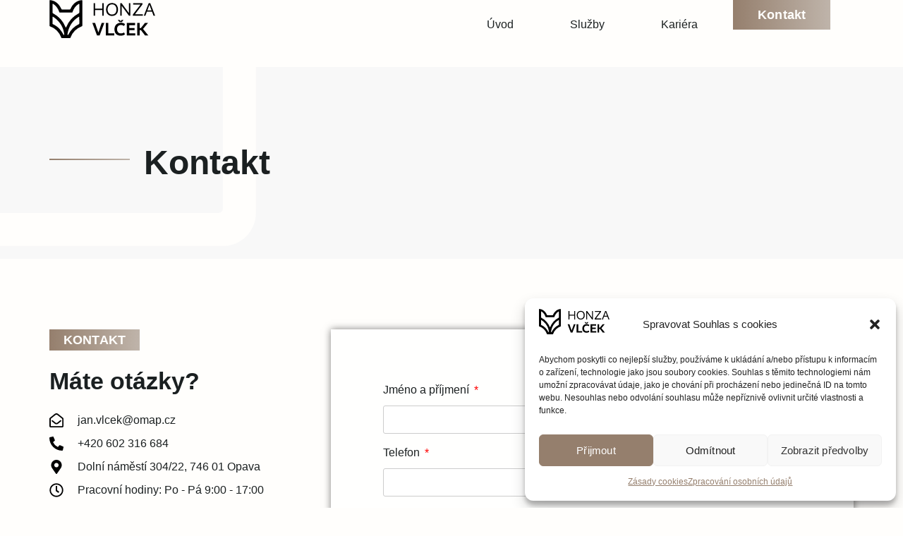

--- FILE ---
content_type: text/html; charset=UTF-8
request_url: https://honzavlcek.cz/kontakt/
body_size: 20196
content:
<!doctype html>
<html dir="ltr" lang="cs" prefix="og: https://ogp.me/ns#">
<head>
<meta charset="UTF-8">
<meta name="viewport" content="width=device-width, initial-scale=1">
<link rel="profile" href="https://gmpg.org/xfn/11">
<title>Kontakt - Honza Vlček, EFA - prémiové finanční poradenství Opava</title>
<style>img:is([sizes="auto" i], [sizes^="auto," i]) { contain-intrinsic-size: 3000px 1500px }</style>
<!-- All in One SEO 4.7.7 - aioseo.com -->
<meta name="description" content="Kontakt kontakt Máte otázky? jan.vlcek@omap.cz +420 602 316 684 Dolní náměstí 304/22, 746 01 Opava Pracovní hodiny: Po - Pá 9:00 - 17:00" />
<meta name="robots" content="max-image-preview:large" />
<link rel="canonical" href="https://honzavlcek.cz/kontakt/" />
<meta name="generator" content="All in One SEO (AIOSEO) 4.7.7" />
<meta property="og:locale" content="cs_CZ" />
<meta property="og:site_name" content="Honza Vlček, EFA - prémiové finanční poradenství Opava - Prémiové finanční poradenství a investice do nemovitostí Opava" />
<meta property="og:type" content="article" />
<meta property="og:title" content="Kontakt - Honza Vlček, EFA - prémiové finanční poradenství Opava" />
<meta property="og:description" content="Kontakt kontakt Máte otázky? jan.vlcek@omap.cz +420 602 316 684 Dolní náměstí 304/22, 746 01 Opava Pracovní hodiny: Po - Pá 9:00 - 17:00" />
<meta property="og:url" content="https://honzavlcek.cz/kontakt/" />
<meta property="og:image" content="https://honzavlcek.cz/wp-content/uploads/2022/09/Vlček-logo-orig-pod-sebou.svg" />
<meta property="og:image:secure_url" content="https://honzavlcek.cz/wp-content/uploads/2022/09/Vlček-logo-orig-pod-sebou.svg" />
<meta property="article:published_time" content="2023-09-26T17:27:34+00:00" />
<meta property="article:modified_time" content="2024-12-18T17:46:43+00:00" />
<meta name="twitter:card" content="summary_large_image" />
<meta name="twitter:title" content="Kontakt - Honza Vlček, EFA - prémiové finanční poradenství Opava" />
<meta name="twitter:description" content="Kontakt kontakt Máte otázky? jan.vlcek@omap.cz +420 602 316 684 Dolní náměstí 304/22, 746 01 Opava Pracovní hodiny: Po - Pá 9:00 - 17:00" />
<meta name="twitter:image" content="https://honzavlcek.cz/wp-content/uploads/2022/09/Vlček-logo-orig-pod-sebou.svg" />
<script type="application/ld+json" class="aioseo-schema">
{"@context":"https:\/\/schema.org","@graph":[{"@type":"BreadcrumbList","@id":"https:\/\/honzavlcek.cz\/kontakt\/#breadcrumblist","itemListElement":[{"@type":"ListItem","@id":"https:\/\/honzavlcek.cz\/#listItem","position":1,"name":"Dom\u016f","item":"https:\/\/honzavlcek.cz\/","nextItem":{"@type":"ListItem","@id":"https:\/\/honzavlcek.cz\/kontakt\/#listItem","name":"Kontakt"}},{"@type":"ListItem","@id":"https:\/\/honzavlcek.cz\/kontakt\/#listItem","position":2,"name":"Kontakt","previousItem":{"@type":"ListItem","@id":"https:\/\/honzavlcek.cz\/#listItem","name":"Dom\u016f"}}]},{"@type":"Organization","@id":"https:\/\/honzavlcek.cz\/#organization","name":"Honza Vl\u010dek, PFP - pr\u00e9miov\u00e9 finan\u010dn\u00ed poradenstv\u00ed","description":"Pr\u00e9miov\u00e9 finan\u010dn\u00ed poradenstv\u00ed a investice do nemovitost\u00ed Opava","url":"https:\/\/honzavlcek.cz\/","telephone":"+420602316684","logo":{"@type":"ImageObject","url":"https:\/\/honzavlcek.cz\/wp-content\/uploads\/2022\/09\/Vlc\u030cek-logo-orig-pod-sebou.svg","@id":"https:\/\/honzavlcek.cz\/kontakt\/#organizationLogo","width":513,"height":184},"image":{"@id":"https:\/\/honzavlcek.cz\/kontakt\/#organizationLogo"}},{"@type":"WebPage","@id":"https:\/\/honzavlcek.cz\/kontakt\/#webpage","url":"https:\/\/honzavlcek.cz\/kontakt\/","name":"Kontakt - Honza Vl\u010dek, EFA - pr\u00e9miov\u00e9 finan\u010dn\u00ed poradenstv\u00ed Opava","description":"Kontakt kontakt M\u00e1te ot\u00e1zky? jan.vlcek@omap.cz +420 602 316 684 Doln\u00ed n\u00e1m\u011bst\u00ed 304\/22, 746 01 Opava Pracovn\u00ed hodiny: Po - P\u00e1 9:00 - 17:00","inLanguage":"cs-CZ","isPartOf":{"@id":"https:\/\/honzavlcek.cz\/#website"},"breadcrumb":{"@id":"https:\/\/honzavlcek.cz\/kontakt\/#breadcrumblist"},"datePublished":"2023-09-26T17:27:34+00:00","dateModified":"2024-12-18T17:46:43+00:00"},{"@type":"WebSite","@id":"https:\/\/honzavlcek.cz\/#website","url":"https:\/\/honzavlcek.cz\/","name":"Honza Vl\u010dek, PFP - pr\u00e9miov\u00e9 finan\u010dn\u00ed poradenstv\u00ed","description":"Pr\u00e9miov\u00e9 finan\u010dn\u00ed poradenstv\u00ed a investice do nemovitost\u00ed Opava","inLanguage":"cs-CZ","publisher":{"@id":"https:\/\/honzavlcek.cz\/#organization"}}]}
</script>
<!-- All in One SEO -->
<link rel='dns-prefetch' href='//www.googletagmanager.com' />
<link rel='dns-prefetch' href='//use.typekit.net' />
<link rel="alternate" type="application/rss+xml" title="Honza Vlček, EFA - prémiové finanční poradenství Opava &raquo; RSS zdroj" href="https://honzavlcek.cz/feed/" />
<link rel="alternate" type="application/rss+xml" title="Honza Vlček, EFA - prémiové finanční poradenství Opava &raquo; RSS komentářů" href="https://honzavlcek.cz/comments/feed/" />
<script>
window._wpemojiSettings = {"baseUrl":"https:\/\/s.w.org\/images\/core\/emoji\/15.0.3\/72x72\/","ext":".png","svgUrl":"https:\/\/s.w.org\/images\/core\/emoji\/15.0.3\/svg\/","svgExt":".svg","source":{"concatemoji":"https:\/\/honzavlcek.cz\/wp-includes\/js\/wp-emoji-release.min.js?ver=f95c48498d5958c12556e821108785f1"}};
/*! This file is auto-generated */
!function(i,n){var o,s,e;function c(e){try{var t={supportTests:e,timestamp:(new Date).valueOf()};sessionStorage.setItem(o,JSON.stringify(t))}catch(e){}}function p(e,t,n){e.clearRect(0,0,e.canvas.width,e.canvas.height),e.fillText(t,0,0);var t=new Uint32Array(e.getImageData(0,0,e.canvas.width,e.canvas.height).data),r=(e.clearRect(0,0,e.canvas.width,e.canvas.height),e.fillText(n,0,0),new Uint32Array(e.getImageData(0,0,e.canvas.width,e.canvas.height).data));return t.every(function(e,t){return e===r[t]})}function u(e,t,n){switch(t){case"flag":return n(e,"\ud83c\udff3\ufe0f\u200d\u26a7\ufe0f","\ud83c\udff3\ufe0f\u200b\u26a7\ufe0f")?!1:!n(e,"\ud83c\uddfa\ud83c\uddf3","\ud83c\uddfa\u200b\ud83c\uddf3")&&!n(e,"\ud83c\udff4\udb40\udc67\udb40\udc62\udb40\udc65\udb40\udc6e\udb40\udc67\udb40\udc7f","\ud83c\udff4\u200b\udb40\udc67\u200b\udb40\udc62\u200b\udb40\udc65\u200b\udb40\udc6e\u200b\udb40\udc67\u200b\udb40\udc7f");case"emoji":return!n(e,"\ud83d\udc26\u200d\u2b1b","\ud83d\udc26\u200b\u2b1b")}return!1}function f(e,t,n){var r="undefined"!=typeof WorkerGlobalScope&&self instanceof WorkerGlobalScope?new OffscreenCanvas(300,150):i.createElement("canvas"),a=r.getContext("2d",{willReadFrequently:!0}),o=(a.textBaseline="top",a.font="600 32px Arial",{});return e.forEach(function(e){o[e]=t(a,e,n)}),o}function t(e){var t=i.createElement("script");t.src=e,t.defer=!0,i.head.appendChild(t)}"undefined"!=typeof Promise&&(o="wpEmojiSettingsSupports",s=["flag","emoji"],n.supports={everything:!0,everythingExceptFlag:!0},e=new Promise(function(e){i.addEventListener("DOMContentLoaded",e,{once:!0})}),new Promise(function(t){var n=function(){try{var e=JSON.parse(sessionStorage.getItem(o));if("object"==typeof e&&"number"==typeof e.timestamp&&(new Date).valueOf()<e.timestamp+604800&&"object"==typeof e.supportTests)return e.supportTests}catch(e){}return null}();if(!n){if("undefined"!=typeof Worker&&"undefined"!=typeof OffscreenCanvas&&"undefined"!=typeof URL&&URL.createObjectURL&&"undefined"!=typeof Blob)try{var e="postMessage("+f.toString()+"("+[JSON.stringify(s),u.toString(),p.toString()].join(",")+"));",r=new Blob([e],{type:"text/javascript"}),a=new Worker(URL.createObjectURL(r),{name:"wpTestEmojiSupports"});return void(a.onmessage=function(e){c(n=e.data),a.terminate(),t(n)})}catch(e){}c(n=f(s,u,p))}t(n)}).then(function(e){for(var t in e)n.supports[t]=e[t],n.supports.everything=n.supports.everything&&n.supports[t],"flag"!==t&&(n.supports.everythingExceptFlag=n.supports.everythingExceptFlag&&n.supports[t]);n.supports.everythingExceptFlag=n.supports.everythingExceptFlag&&!n.supports.flag,n.DOMReady=!1,n.readyCallback=function(){n.DOMReady=!0}}).then(function(){return e}).then(function(){var e;n.supports.everything||(n.readyCallback(),(e=n.source||{}).concatemoji?t(e.concatemoji):e.wpemoji&&e.twemoji&&(t(e.twemoji),t(e.wpemoji)))}))}((window,document),window._wpemojiSettings);
</script>
<!-- <link rel='stylesheet' id='hfe-widgets-style-css' href='https://honzavlcek.cz/wp-content/plugins/header-footer-elementor/inc/widgets-css/frontend.css?ver=2.0.3' media='all' /> -->
<link rel="stylesheet" type="text/css" href="//honzavlcek.cz/wp-content/cache/wpfc-minified/ero7ts0h/9xc9h.css" media="all"/>
<style id='wp-emoji-styles-inline-css'>
img.wp-smiley, img.emoji {
display: inline !important;
border: none !important;
box-shadow: none !important;
height: 1em !important;
width: 1em !important;
margin: 0 0.07em !important;
vertical-align: -0.1em !important;
background: none !important;
padding: 0 !important;
}
</style>
<style id='global-styles-inline-css'>
:root{--wp--preset--aspect-ratio--square: 1;--wp--preset--aspect-ratio--4-3: 4/3;--wp--preset--aspect-ratio--3-4: 3/4;--wp--preset--aspect-ratio--3-2: 3/2;--wp--preset--aspect-ratio--2-3: 2/3;--wp--preset--aspect-ratio--16-9: 16/9;--wp--preset--aspect-ratio--9-16: 9/16;--wp--preset--color--black: #000000;--wp--preset--color--cyan-bluish-gray: #abb8c3;--wp--preset--color--white: #ffffff;--wp--preset--color--pale-pink: #f78da7;--wp--preset--color--vivid-red: #cf2e2e;--wp--preset--color--luminous-vivid-orange: #ff6900;--wp--preset--color--luminous-vivid-amber: #fcb900;--wp--preset--color--light-green-cyan: #7bdcb5;--wp--preset--color--vivid-green-cyan: #00d084;--wp--preset--color--pale-cyan-blue: #8ed1fc;--wp--preset--color--vivid-cyan-blue: #0693e3;--wp--preset--color--vivid-purple: #9b51e0;--wp--preset--gradient--vivid-cyan-blue-to-vivid-purple: linear-gradient(135deg,rgba(6,147,227,1) 0%,rgb(155,81,224) 100%);--wp--preset--gradient--light-green-cyan-to-vivid-green-cyan: linear-gradient(135deg,rgb(122,220,180) 0%,rgb(0,208,130) 100%);--wp--preset--gradient--luminous-vivid-amber-to-luminous-vivid-orange: linear-gradient(135deg,rgba(252,185,0,1) 0%,rgba(255,105,0,1) 100%);--wp--preset--gradient--luminous-vivid-orange-to-vivid-red: linear-gradient(135deg,rgba(255,105,0,1) 0%,rgb(207,46,46) 100%);--wp--preset--gradient--very-light-gray-to-cyan-bluish-gray: linear-gradient(135deg,rgb(238,238,238) 0%,rgb(169,184,195) 100%);--wp--preset--gradient--cool-to-warm-spectrum: linear-gradient(135deg,rgb(74,234,220) 0%,rgb(151,120,209) 20%,rgb(207,42,186) 40%,rgb(238,44,130) 60%,rgb(251,105,98) 80%,rgb(254,248,76) 100%);--wp--preset--gradient--blush-light-purple: linear-gradient(135deg,rgb(255,206,236) 0%,rgb(152,150,240) 100%);--wp--preset--gradient--blush-bordeaux: linear-gradient(135deg,rgb(254,205,165) 0%,rgb(254,45,45) 50%,rgb(107,0,62) 100%);--wp--preset--gradient--luminous-dusk: linear-gradient(135deg,rgb(255,203,112) 0%,rgb(199,81,192) 50%,rgb(65,88,208) 100%);--wp--preset--gradient--pale-ocean: linear-gradient(135deg,rgb(255,245,203) 0%,rgb(182,227,212) 50%,rgb(51,167,181) 100%);--wp--preset--gradient--electric-grass: linear-gradient(135deg,rgb(202,248,128) 0%,rgb(113,206,126) 100%);--wp--preset--gradient--midnight: linear-gradient(135deg,rgb(2,3,129) 0%,rgb(40,116,252) 100%);--wp--preset--font-size--small: 13px;--wp--preset--font-size--medium: 20px;--wp--preset--font-size--large: 36px;--wp--preset--font-size--x-large: 42px;--wp--preset--spacing--20: 0.44rem;--wp--preset--spacing--30: 0.67rem;--wp--preset--spacing--40: 1rem;--wp--preset--spacing--50: 1.5rem;--wp--preset--spacing--60: 2.25rem;--wp--preset--spacing--70: 3.38rem;--wp--preset--spacing--80: 5.06rem;--wp--preset--shadow--natural: 6px 6px 9px rgba(0, 0, 0, 0.2);--wp--preset--shadow--deep: 12px 12px 50px rgba(0, 0, 0, 0.4);--wp--preset--shadow--sharp: 6px 6px 0px rgba(0, 0, 0, 0.2);--wp--preset--shadow--outlined: 6px 6px 0px -3px rgba(255, 255, 255, 1), 6px 6px rgba(0, 0, 0, 1);--wp--preset--shadow--crisp: 6px 6px 0px rgba(0, 0, 0, 1);}:root { --wp--style--global--content-size: 800px;--wp--style--global--wide-size: 1200px; }:where(body) { margin: 0; }.wp-site-blocks > .alignleft { float: left; margin-right: 2em; }.wp-site-blocks > .alignright { float: right; margin-left: 2em; }.wp-site-blocks > .aligncenter { justify-content: center; margin-left: auto; margin-right: auto; }:where(.wp-site-blocks) > * { margin-block-start: 24px; margin-block-end: 0; }:where(.wp-site-blocks) > :first-child { margin-block-start: 0; }:where(.wp-site-blocks) > :last-child { margin-block-end: 0; }:root { --wp--style--block-gap: 24px; }:root :where(.is-layout-flow) > :first-child{margin-block-start: 0;}:root :where(.is-layout-flow) > :last-child{margin-block-end: 0;}:root :where(.is-layout-flow) > *{margin-block-start: 24px;margin-block-end: 0;}:root :where(.is-layout-constrained) > :first-child{margin-block-start: 0;}:root :where(.is-layout-constrained) > :last-child{margin-block-end: 0;}:root :where(.is-layout-constrained) > *{margin-block-start: 24px;margin-block-end: 0;}:root :where(.is-layout-flex){gap: 24px;}:root :where(.is-layout-grid){gap: 24px;}.is-layout-flow > .alignleft{float: left;margin-inline-start: 0;margin-inline-end: 2em;}.is-layout-flow > .alignright{float: right;margin-inline-start: 2em;margin-inline-end: 0;}.is-layout-flow > .aligncenter{margin-left: auto !important;margin-right: auto !important;}.is-layout-constrained > .alignleft{float: left;margin-inline-start: 0;margin-inline-end: 2em;}.is-layout-constrained > .alignright{float: right;margin-inline-start: 2em;margin-inline-end: 0;}.is-layout-constrained > .aligncenter{margin-left: auto !important;margin-right: auto !important;}.is-layout-constrained > :where(:not(.alignleft):not(.alignright):not(.alignfull)){max-width: var(--wp--style--global--content-size);margin-left: auto !important;margin-right: auto !important;}.is-layout-constrained > .alignwide{max-width: var(--wp--style--global--wide-size);}body .is-layout-flex{display: flex;}.is-layout-flex{flex-wrap: wrap;align-items: center;}.is-layout-flex > :is(*, div){margin: 0;}body .is-layout-grid{display: grid;}.is-layout-grid > :is(*, div){margin: 0;}body{padding-top: 0px;padding-right: 0px;padding-bottom: 0px;padding-left: 0px;}a:where(:not(.wp-element-button)){text-decoration: underline;}:root :where(.wp-element-button, .wp-block-button__link){background-color: #32373c;border-width: 0;color: #fff;font-family: inherit;font-size: inherit;line-height: inherit;padding: calc(0.667em + 2px) calc(1.333em + 2px);text-decoration: none;}.has-black-color{color: var(--wp--preset--color--black) !important;}.has-cyan-bluish-gray-color{color: var(--wp--preset--color--cyan-bluish-gray) !important;}.has-white-color{color: var(--wp--preset--color--white) !important;}.has-pale-pink-color{color: var(--wp--preset--color--pale-pink) !important;}.has-vivid-red-color{color: var(--wp--preset--color--vivid-red) !important;}.has-luminous-vivid-orange-color{color: var(--wp--preset--color--luminous-vivid-orange) !important;}.has-luminous-vivid-amber-color{color: var(--wp--preset--color--luminous-vivid-amber) !important;}.has-light-green-cyan-color{color: var(--wp--preset--color--light-green-cyan) !important;}.has-vivid-green-cyan-color{color: var(--wp--preset--color--vivid-green-cyan) !important;}.has-pale-cyan-blue-color{color: var(--wp--preset--color--pale-cyan-blue) !important;}.has-vivid-cyan-blue-color{color: var(--wp--preset--color--vivid-cyan-blue) !important;}.has-vivid-purple-color{color: var(--wp--preset--color--vivid-purple) !important;}.has-black-background-color{background-color: var(--wp--preset--color--black) !important;}.has-cyan-bluish-gray-background-color{background-color: var(--wp--preset--color--cyan-bluish-gray) !important;}.has-white-background-color{background-color: var(--wp--preset--color--white) !important;}.has-pale-pink-background-color{background-color: var(--wp--preset--color--pale-pink) !important;}.has-vivid-red-background-color{background-color: var(--wp--preset--color--vivid-red) !important;}.has-luminous-vivid-orange-background-color{background-color: var(--wp--preset--color--luminous-vivid-orange) !important;}.has-luminous-vivid-amber-background-color{background-color: var(--wp--preset--color--luminous-vivid-amber) !important;}.has-light-green-cyan-background-color{background-color: var(--wp--preset--color--light-green-cyan) !important;}.has-vivid-green-cyan-background-color{background-color: var(--wp--preset--color--vivid-green-cyan) !important;}.has-pale-cyan-blue-background-color{background-color: var(--wp--preset--color--pale-cyan-blue) !important;}.has-vivid-cyan-blue-background-color{background-color: var(--wp--preset--color--vivid-cyan-blue) !important;}.has-vivid-purple-background-color{background-color: var(--wp--preset--color--vivid-purple) !important;}.has-black-border-color{border-color: var(--wp--preset--color--black) !important;}.has-cyan-bluish-gray-border-color{border-color: var(--wp--preset--color--cyan-bluish-gray) !important;}.has-white-border-color{border-color: var(--wp--preset--color--white) !important;}.has-pale-pink-border-color{border-color: var(--wp--preset--color--pale-pink) !important;}.has-vivid-red-border-color{border-color: var(--wp--preset--color--vivid-red) !important;}.has-luminous-vivid-orange-border-color{border-color: var(--wp--preset--color--luminous-vivid-orange) !important;}.has-luminous-vivid-amber-border-color{border-color: var(--wp--preset--color--luminous-vivid-amber) !important;}.has-light-green-cyan-border-color{border-color: var(--wp--preset--color--light-green-cyan) !important;}.has-vivid-green-cyan-border-color{border-color: var(--wp--preset--color--vivid-green-cyan) !important;}.has-pale-cyan-blue-border-color{border-color: var(--wp--preset--color--pale-cyan-blue) !important;}.has-vivid-cyan-blue-border-color{border-color: var(--wp--preset--color--vivid-cyan-blue) !important;}.has-vivid-purple-border-color{border-color: var(--wp--preset--color--vivid-purple) !important;}.has-vivid-cyan-blue-to-vivid-purple-gradient-background{background: var(--wp--preset--gradient--vivid-cyan-blue-to-vivid-purple) !important;}.has-light-green-cyan-to-vivid-green-cyan-gradient-background{background: var(--wp--preset--gradient--light-green-cyan-to-vivid-green-cyan) !important;}.has-luminous-vivid-amber-to-luminous-vivid-orange-gradient-background{background: var(--wp--preset--gradient--luminous-vivid-amber-to-luminous-vivid-orange) !important;}.has-luminous-vivid-orange-to-vivid-red-gradient-background{background: var(--wp--preset--gradient--luminous-vivid-orange-to-vivid-red) !important;}.has-very-light-gray-to-cyan-bluish-gray-gradient-background{background: var(--wp--preset--gradient--very-light-gray-to-cyan-bluish-gray) !important;}.has-cool-to-warm-spectrum-gradient-background{background: var(--wp--preset--gradient--cool-to-warm-spectrum) !important;}.has-blush-light-purple-gradient-background{background: var(--wp--preset--gradient--blush-light-purple) !important;}.has-blush-bordeaux-gradient-background{background: var(--wp--preset--gradient--blush-bordeaux) !important;}.has-luminous-dusk-gradient-background{background: var(--wp--preset--gradient--luminous-dusk) !important;}.has-pale-ocean-gradient-background{background: var(--wp--preset--gradient--pale-ocean) !important;}.has-electric-grass-gradient-background{background: var(--wp--preset--gradient--electric-grass) !important;}.has-midnight-gradient-background{background: var(--wp--preset--gradient--midnight) !important;}.has-small-font-size{font-size: var(--wp--preset--font-size--small) !important;}.has-medium-font-size{font-size: var(--wp--preset--font-size--medium) !important;}.has-large-font-size{font-size: var(--wp--preset--font-size--large) !important;}.has-x-large-font-size{font-size: var(--wp--preset--font-size--x-large) !important;}
:root :where(.wp-block-pullquote){font-size: 1.5em;line-height: 1.6;}
</style>
<link data-service="adobe-fonts" data-category="marketing" rel='stylesheet' id='custom-typekit-css-css' data-href='https://use.typekit.net/olv7jus.css?ver=1.0.18' media='all' />
<!-- <link rel='stylesheet' id='cmplz-general-css' href='https://honzavlcek.cz/wp-content/plugins/complianz-gdpr/assets/css/cookieblocker.min.css?ver=1734540657' media='all' /> -->
<!-- <link rel='stylesheet' id='hfe-style-css' href='https://honzavlcek.cz/wp-content/plugins/header-footer-elementor/assets/css/header-footer-elementor.css?ver=2.0.3' media='all' /> -->
<!-- <link rel='stylesheet' id='elementor-frontend-css' href='https://honzavlcek.cz/wp-content/plugins/elementor/assets/css/frontend.min.css?ver=3.25.9' media='all' /> -->
<!-- <link rel='stylesheet' id='swiper-css' href='https://honzavlcek.cz/wp-content/plugins/elementor/assets/lib/swiper/v8/css/swiper.min.css?ver=8.4.5' media='all' /> -->
<!-- <link rel='stylesheet' id='e-swiper-css' href='https://honzavlcek.cz/wp-content/plugins/elementor/assets/css/conditionals/e-swiper.min.css?ver=3.25.9' media='all' /> -->
<link rel="stylesheet" type="text/css" href="//honzavlcek.cz/wp-content/cache/wpfc-minified/ky1ybwgg/9xc9h.css" media="all"/>
<link rel='stylesheet' id='elementor-post-318-css' href='https://honzavlcek.cz/wp-content/uploads/elementor/css/post-318.css?ver=1734543334' media='all' />
<!-- <link rel='stylesheet' id='e-popup-style-css' href='https://honzavlcek.cz/wp-content/plugins/elementor-pro/assets/css/conditionals/popup.min.css?ver=3.25.4' media='all' /> -->
<!-- <link rel='stylesheet' id='e-animation-fadeInLeft-css' href='https://honzavlcek.cz/wp-content/plugins/elementor/assets/lib/animations/styles/fadeInLeft.min.css?ver=3.25.9' media='all' /> -->
<!-- <link rel='stylesheet' id='widget-spacer-css' href='https://honzavlcek.cz/wp-content/plugins/elementor/assets/css/widget-spacer.min.css?ver=3.25.9' media='all' /> -->
<!-- <link rel='stylesheet' id='widget-heading-css' href='https://honzavlcek.cz/wp-content/plugins/elementor/assets/css/widget-heading.min.css?ver=3.25.9' media='all' /> -->
<!-- <link rel='stylesheet' id='e-animation-fadeIn-css' href='https://honzavlcek.cz/wp-content/plugins/elementor/assets/lib/animations/styles/fadeIn.min.css?ver=3.25.9' media='all' /> -->
<!-- <link rel='stylesheet' id='e-animation-fadeInUp-css' href='https://honzavlcek.cz/wp-content/plugins/elementor/assets/lib/animations/styles/fadeInUp.min.css?ver=3.25.9' media='all' /> -->
<!-- <link rel='stylesheet' id='widget-icon-list-css' href='https://honzavlcek.cz/wp-content/plugins/elementor/assets/css/widget-icon-list.min.css?ver=3.25.9' media='all' /> -->
<!-- <link rel='stylesheet' id='widget-form-css' href='https://honzavlcek.cz/wp-content/plugins/elementor-pro/assets/css/widget-form.min.css?ver=3.25.4' media='all' /> -->
<!-- <link rel='stylesheet' id='widget-google_maps-css' href='https://honzavlcek.cz/wp-content/plugins/elementor/assets/css/widget-google_maps.min.css?ver=3.25.9' media='all' /> -->
<link rel="stylesheet" type="text/css" href="//honzavlcek.cz/wp-content/cache/wpfc-minified/qsfh1rkm/9xcah.css" media="all"/>
<link rel='stylesheet' id='elementor-post-60-css' href='https://honzavlcek.cz/wp-content/uploads/elementor/css/post-60.css?ver=1734543945' media='all' />
<!-- <link rel='stylesheet' id='hello-elementor-css' href='https://honzavlcek.cz/wp-content/themes/hello-elementor/style.min.css?ver=3.2.1' media='all' /> -->
<!-- <link rel='stylesheet' id='hello-elementor-theme-style-css' href='https://honzavlcek.cz/wp-content/themes/hello-elementor/theme.min.css?ver=3.2.1' media='all' /> -->
<!-- <link rel='stylesheet' id='hello-elementor-header-footer-css' href='https://honzavlcek.cz/wp-content/themes/hello-elementor/header-footer.min.css?ver=3.2.1' media='all' /> -->
<!-- <link rel='stylesheet' id='widget-image-css' href='https://honzavlcek.cz/wp-content/plugins/elementor/assets/css/widget-image.min.css?ver=3.25.9' media='all' /> -->
<!-- <link rel='stylesheet' id='widget-nav-menu-css' href='https://honzavlcek.cz/wp-content/plugins/elementor-pro/assets/css/widget-nav-menu.min.css?ver=3.25.4' media='all' /> -->
<!-- <link rel='stylesheet' id='widget-text-editor-css' href='https://honzavlcek.cz/wp-content/plugins/elementor/assets/css/widget-text-editor.min.css?ver=3.25.9' media='all' /> -->
<!-- <link rel='stylesheet' id='e-animation-fadeInRight-css' href='https://honzavlcek.cz/wp-content/plugins/elementor/assets/lib/animations/styles/fadeInRight.min.css?ver=3.25.9' media='all' /> -->
<!-- <link rel='stylesheet' id='widget-social-icons-css' href='https://honzavlcek.cz/wp-content/plugins/elementor/assets/css/widget-social-icons.min.css?ver=3.25.9' media='all' /> -->
<!-- <link rel='stylesheet' id='e-apple-webkit-css' href='https://honzavlcek.cz/wp-content/plugins/elementor/assets/css/conditionals/apple-webkit.min.css?ver=3.25.9' media='all' /> -->
<!-- <link rel='stylesheet' id='widget-divider-css' href='https://honzavlcek.cz/wp-content/plugins/elementor/assets/css/widget-divider.min.css?ver=3.25.9' media='all' /> -->
<link rel="stylesheet" type="text/css" href="//honzavlcek.cz/wp-content/cache/wpfc-minified/kcybiow6/9xcah.css" media="all"/>
<link rel='stylesheet' id='elementor-post-32-css' href='https://honzavlcek.cz/wp-content/uploads/elementor/css/post-32.css?ver=1734543806' media='all' />
<link rel='stylesheet' id='elementor-post-443-css' href='https://honzavlcek.cz/wp-content/uploads/elementor/css/post-443.css?ver=1734543335' media='all' />
<!-- <link rel='stylesheet' id='elementor-icons-ekiticons-css' href='https://honzavlcek.cz/wp-content/plugins/elementskit-lite/modules/elementskit-icon-pack/assets/css/ekiticons.css?ver=3.3.3' media='all' /> -->
<!-- <link rel='stylesheet' id='hfe-icons-list-css' href='https://honzavlcek.cz/wp-content/plugins/elementor/assets/css/widget-icon-list.min.css?ver=3.24.3' media='all' /> -->
<!-- <link rel='stylesheet' id='hfe-social-icons-css' href='https://honzavlcek.cz/wp-content/plugins/elementor/assets/css/widget-social-icons.min.css?ver=3.24.0' media='all' /> -->
<!-- <link rel='stylesheet' id='hfe-social-share-icons-brands-css' href='https://honzavlcek.cz/wp-content/plugins/elementor/assets/lib/font-awesome/css/brands.css?ver=5.15.3' media='all' /> -->
<!-- <link rel='stylesheet' id='hfe-social-share-icons-fontawesome-css' href='https://honzavlcek.cz/wp-content/plugins/elementor/assets/lib/font-awesome/css/fontawesome.css?ver=5.15.3' media='all' /> -->
<!-- <link rel='stylesheet' id='hfe-nav-menu-icons-css' href='https://honzavlcek.cz/wp-content/plugins/elementor/assets/lib/font-awesome/css/solid.css?ver=5.15.3' media='all' /> -->
<!-- <link rel='stylesheet' id='hfe-widget-blockquote-css' href='https://honzavlcek.cz/wp-content/plugins/elementor-pro/assets/css/widget-blockquote.min.css?ver=3.25.0' media='all' /> -->
<!-- <link rel='stylesheet' id='ekit-widget-styles-css' href='https://honzavlcek.cz/wp-content/plugins/elementskit-lite/widgets/init/assets/css/widget-styles.css?ver=3.3.3' media='all' /> -->
<!-- <link rel='stylesheet' id='ekit-responsive-css' href='https://honzavlcek.cz/wp-content/plugins/elementskit-lite/widgets/init/assets/css/responsive.css?ver=3.3.3' media='all' /> -->
<!-- <link rel='stylesheet' id='eael-general-css' href='https://honzavlcek.cz/wp-content/plugins/essential-addons-for-elementor-lite/assets/front-end/css/view/general.min.css?ver=6.0.13' media='all' /> -->
<link rel="stylesheet" type="text/css" href="//honzavlcek.cz/wp-content/cache/wpfc-minified/8y8x9vjs/9xc9h.css" media="all"/>
<script src='//honzavlcek.cz/wp-content/cache/wpfc-minified/g13jxhco/9xc9h.js' type="text/javascript"></script>
<!-- <script src="https://honzavlcek.cz/wp-includes/js/jquery/jquery.min.js?ver=3.7.1" id="jquery-core-js"></script> -->
<!-- <script src="https://honzavlcek.cz/wp-includes/js/jquery/jquery-migrate.min.js?ver=3.4.1" id="jquery-migrate-js"></script> -->
<script id="jquery-js-after">
!function($){"use strict";$(document).ready(function(){$(this).scrollTop()>100&&$(".hfe-scroll-to-top-wrap").removeClass("hfe-scroll-to-top-hide"),$(window).scroll(function(){$(this).scrollTop()<100?$(".hfe-scroll-to-top-wrap").fadeOut(300):$(".hfe-scroll-to-top-wrap").fadeIn(300)}),$(".hfe-scroll-to-top-wrap").on("click",function(){$("html, body").animate({scrollTop:0},300);return!1})})}(jQuery);
</script>
<!-- Google tag (gtag.js) snippet added by Site Kit -->
<!-- Google Analytics snippet added by Site Kit -->
<script src="https://www.googletagmanager.com/gtag/js?id=GT-NBJ4KZQ" id="google_gtagjs-js" async></script>
<script id="google_gtagjs-js-after">
window.dataLayer = window.dataLayer || [];function gtag(){dataLayer.push(arguments);}
gtag("set","linker",{"domains":["honzavlcek.cz"]});
gtag("js", new Date());
gtag("set", "developer_id.dZTNiMT", true);
gtag("config", "GT-NBJ4KZQ");
</script>
<!-- End Google tag (gtag.js) snippet added by Site Kit -->
<link rel="https://api.w.org/" href="https://honzavlcek.cz/wp-json/" /><link rel="alternate" title="JSON" type="application/json" href="https://honzavlcek.cz/wp-json/wp/v2/pages/60" /><link rel="alternate" title="oEmbed (JSON)" type="application/json+oembed" href="https://honzavlcek.cz/wp-json/oembed/1.0/embed?url=https%3A%2F%2Fhonzavlcek.cz%2Fkontakt%2F" />
<link rel="alternate" title="oEmbed (XML)" type="text/xml+oembed" href="https://honzavlcek.cz/wp-json/oembed/1.0/embed?url=https%3A%2F%2Fhonzavlcek.cz%2Fkontakt%2F&#038;format=xml" />
<meta name="generator" content="Site Kit by Google 1.142.0" />			<style>.cmplz-hidden {
display: none !important;
}</style><meta name="generator" content="Elementor 3.25.9; features: e_font_icon_svg, additional_custom_breakpoints, e_optimized_control_loading; settings: css_print_method-external, google_font-enabled, font_display-auto">
<style>
.e-con.e-parent:nth-of-type(n+4):not(.e-lazyloaded):not(.e-no-lazyload),
.e-con.e-parent:nth-of-type(n+4):not(.e-lazyloaded):not(.e-no-lazyload) * {
background-image: none !important;
}
@media screen and (max-height: 1024px) {
.e-con.e-parent:nth-of-type(n+3):not(.e-lazyloaded):not(.e-no-lazyload),
.e-con.e-parent:nth-of-type(n+3):not(.e-lazyloaded):not(.e-no-lazyload) * {
background-image: none !important;
}
}
@media screen and (max-height: 640px) {
.e-con.e-parent:nth-of-type(n+2):not(.e-lazyloaded):not(.e-no-lazyload),
.e-con.e-parent:nth-of-type(n+2):not(.e-lazyloaded):not(.e-no-lazyload) * {
background-image: none !important;
}
}
</style>
<link rel="icon" href="https://honzavlcek.cz/wp-content/uploads/2022/09/292874308_1256772201774446_2236075275157284547_n-2-kopie.svg" sizes="32x32" />
<link rel="icon" href="https://honzavlcek.cz/wp-content/uploads/2022/09/292874308_1256772201774446_2236075275157284547_n-2-kopie.svg" sizes="192x192" />
<link rel="apple-touch-icon" href="https://honzavlcek.cz/wp-content/uploads/2022/09/292874308_1256772201774446_2236075275157284547_n-2-kopie.svg" />
<meta name="msapplication-TileImage" content="https://honzavlcek.cz/wp-content/uploads/2022/09/292874308_1256772201774446_2236075275157284547_n-2-kopie.svg" />
</head>
<body data-rsssl=1 data-cmplz=1 class="page-template page-template-elementor_header_footer page page-id-60 wp-custom-logo wp-embed-responsive ehf-template-hello-elementor ehf-stylesheet-hello-elementor elementor-default elementor-template-full-width elementor-kit-318 elementor-page elementor-page-60">
<script>
jQuery(document).ready(function($){
setTimeout(function(){
$('.flatpickr-input').each(function(){ flatpickr( $(this)[0] ).set('dateFormat', 'd/m/Y');}); }, 1000 );
});
</script>
<a class="skip-link screen-reader-text" href="#content">Přejít k obsahu</a>
<div data-elementor-type="header" data-elementor-id="32" class="elementor elementor-32 elementor-location-header" data-elementor-post-type="elementor_library">
<div class="elementor-element elementor-element-849d9be e-flex e-con-boxed e-con e-parent" data-id="849d9be" data-element_type="container">
<div class="e-con-inner">
<div class="elementor-element elementor-element-ba2dbd0 e-con-full e-flex e-con e-child" data-id="ba2dbd0" data-element_type="container">
<div class="elementor-element elementor-element-8a2d686 elementor-widget elementor-widget-theme-site-logo elementor-widget-image" data-id="8a2d686" data-element_type="widget" data-widget_type="theme-site-logo.default">
<div class="elementor-widget-container">
<a href="https://honzavlcek.cz">
<img fetchpriority="high" width="513" height="184" src="https://honzavlcek.cz/wp-content/uploads/2022/09/Vlček-logo-orig-pod-sebou.svg" class="attachment-full size-full wp-image-291" alt="" />				</a>
</div>
</div>
</div>
<div class="elementor-element elementor-element-59e5d96 e-con-full e-flex e-con e-child" data-id="59e5d96" data-element_type="container">
<div class="elementor-element elementor-element-725f31c elementor-nav-menu--stretch elementor-nav-menu__align-justify elementor-nav-menu--dropdown-mobile elementor-hidden-mobile elementor-nav-menu__text-align-aside elementor-nav-menu--toggle elementor-nav-menu--burger elementor-widget elementor-widget-nav-menu" data-id="725f31c" data-element_type="widget" data-settings="{&quot;full_width&quot;:&quot;stretch&quot;,  &quot;layout&quot;:&quot;horizontal&quot;,  &quot;submenu_icon&quot;:{&quot;value&quot;:&quot;&lt;svg class=\&quot;e-font-icon-svg e-fas-caret-down\&quot; viewBox=\&quot;0 0 320 512\&quot; xmlns=\&quot;http:\/\/www.w3.org\/2000\/svg\&quot;&gt;&lt;path d=\&quot;M31.3 192h257.3c17.8 0 26.7 21.5 14.1 34.1L174.1 354.8c-7.8 7.8-20.5 7.8-28.3 0L17.2 226.1C4.6 213.5 13.5 192 31.3 192z\&quot;&gt;&lt;\/path&gt;&lt;\/svg&gt;&quot;,  &quot;library&quot;:&quot;fa-solid&quot;},  &quot;toggle&quot;:&quot;burger&quot;}" data-widget_type="nav-menu.default">
<div class="elementor-widget-container">
<nav aria-label="Menu" class="elementor-nav-menu--main elementor-nav-menu__container elementor-nav-menu--layout-horizontal e--pointer-underline e--animation-fade">
<ul id="menu-1-725f31c" class="elementor-nav-menu"><li class="menu-item menu-item-type-post_type menu-item-object-page menu-item-home menu-item-634"><a href="https://honzavlcek.cz/" class="elementor-item">Úvod</a></li>
<li class="menu-item menu-item-type-post_type menu-item-object-page menu-item-633"><a href="https://honzavlcek.cz/sluzby/" class="elementor-item">Služby</a></li>
<li class="menu-item menu-item-type-post_type menu-item-object-page menu-item-67"><a href="https://honzavlcek.cz/kariera/" class="elementor-item">Kariéra</a></li>
</ul>			</nav>
<div class="elementor-menu-toggle" role="button" tabindex="0" aria-label="Menu Toggle" aria-expanded="false">
<svg aria-hidden="true" role="presentation" class="elementor-menu-toggle__icon--open e-font-icon-svg e-eicon-menu-bar" viewBox="0 0 1000 1000" xmlns="http://www.w3.org/2000/svg"><path d="M104 333H896C929 333 958 304 958 271S929 208 896 208H104C71 208 42 237 42 271S71 333 104 333ZM104 583H896C929 583 958 554 958 521S929 458 896 458H104C71 458 42 487 42 521S71 583 104 583ZM104 833H896C929 833 958 804 958 771S929 708 896 708H104C71 708 42 737 42 771S71 833 104 833Z"></path></svg><svg aria-hidden="true" role="presentation" class="elementor-menu-toggle__icon--close e-font-icon-svg e-eicon-close" viewBox="0 0 1000 1000" xmlns="http://www.w3.org/2000/svg"><path d="M742 167L500 408 258 167C246 154 233 150 217 150 196 150 179 158 167 167 154 179 150 196 150 212 150 229 154 242 171 254L408 500 167 742C138 771 138 800 167 829 196 858 225 858 254 829L496 587 738 829C750 842 767 846 783 846 800 846 817 842 829 829 842 817 846 804 846 783 846 767 842 750 829 737L588 500 833 258C863 229 863 200 833 171 804 137 775 137 742 167Z"></path></svg>			<span class="elementor-screen-only">Menu</span>
</div>
<nav class="elementor-nav-menu--dropdown elementor-nav-menu__container" aria-hidden="true">
<ul id="menu-2-725f31c" class="elementor-nav-menu"><li class="menu-item menu-item-type-post_type menu-item-object-page menu-item-home menu-item-634"><a href="https://honzavlcek.cz/" class="elementor-item" tabindex="-1">Úvod</a></li>
<li class="menu-item menu-item-type-post_type menu-item-object-page menu-item-633"><a href="https://honzavlcek.cz/sluzby/" class="elementor-item" tabindex="-1">Služby</a></li>
<li class="menu-item menu-item-type-post_type menu-item-object-page menu-item-67"><a href="https://honzavlcek.cz/kariera/" class="elementor-item" tabindex="-1">Kariéra</a></li>
</ul>			</nav>
</div>
</div>
<div class="elementor-element elementor-element-c45a073 elementor-nav-menu--stretch elementor-nav-menu__align-justify elementor-nav-menu--dropdown-mobile elementor-hidden-desktop elementor-hidden-tablet elementor-nav-menu__text-align-aside elementor-nav-menu--toggle elementor-nav-menu--burger elementor-widget elementor-widget-nav-menu" data-id="c45a073" data-element_type="widget" data-settings="{&quot;full_width&quot;:&quot;stretch&quot;,  &quot;layout&quot;:&quot;horizontal&quot;,  &quot;submenu_icon&quot;:{&quot;value&quot;:&quot;&lt;svg class=\&quot;e-font-icon-svg e-fas-caret-down\&quot; viewBox=\&quot;0 0 320 512\&quot; xmlns=\&quot;http:\/\/www.w3.org\/2000\/svg\&quot;&gt;&lt;path d=\&quot;M31.3 192h257.3c17.8 0 26.7 21.5 14.1 34.1L174.1 354.8c-7.8 7.8-20.5 7.8-28.3 0L17.2 226.1C4.6 213.5 13.5 192 31.3 192z\&quot;&gt;&lt;\/path&gt;&lt;\/svg&gt;&quot;,  &quot;library&quot;:&quot;fa-solid&quot;},  &quot;toggle&quot;:&quot;burger&quot;}" data-widget_type="nav-menu.default">
<div class="elementor-widget-container">
<nav aria-label="Menu" class="elementor-nav-menu--main elementor-nav-menu__container elementor-nav-menu--layout-horizontal e--pointer-underline e--animation-fade">
<ul id="menu-1-c45a073" class="elementor-nav-menu"><li class="menu-item menu-item-type-post_type menu-item-object-page menu-item-home menu-item-706"><a href="https://honzavlcek.cz/" class="elementor-item">Úvod</a></li>
<li class="menu-item menu-item-type-post_type menu-item-object-page menu-item-709"><a href="https://honzavlcek.cz/sluzby/" class="elementor-item">Služby</a></li>
<li class="menu-item menu-item-type-post_type menu-item-object-page menu-item-707"><a href="https://honzavlcek.cz/kariera/" class="elementor-item">Kariéra</a></li>
<li class="menu-item menu-item-type-post_type menu-item-object-page current-menu-item page_item page-item-60 current_page_item menu-item-708"><a href="https://honzavlcek.cz/kontakt/" aria-current="page" class="elementor-item elementor-item-active">Kontakt</a></li>
</ul>			</nav>
<div class="elementor-menu-toggle" role="button" tabindex="0" aria-label="Menu Toggle" aria-expanded="false">
<svg aria-hidden="true" role="presentation" class="elementor-menu-toggle__icon--open e-font-icon-svg e-eicon-menu-bar" viewBox="0 0 1000 1000" xmlns="http://www.w3.org/2000/svg"><path d="M104 333H896C929 333 958 304 958 271S929 208 896 208H104C71 208 42 237 42 271S71 333 104 333ZM104 583H896C929 583 958 554 958 521S929 458 896 458H104C71 458 42 487 42 521S71 583 104 583ZM104 833H896C929 833 958 804 958 771S929 708 896 708H104C71 708 42 737 42 771S71 833 104 833Z"></path></svg><svg aria-hidden="true" role="presentation" class="elementor-menu-toggle__icon--close e-font-icon-svg e-eicon-close" viewBox="0 0 1000 1000" xmlns="http://www.w3.org/2000/svg"><path d="M742 167L500 408 258 167C246 154 233 150 217 150 196 150 179 158 167 167 154 179 150 196 150 212 150 229 154 242 171 254L408 500 167 742C138 771 138 800 167 829 196 858 225 858 254 829L496 587 738 829C750 842 767 846 783 846 800 846 817 842 829 829 842 817 846 804 846 783 846 767 842 750 829 737L588 500 833 258C863 229 863 200 833 171 804 137 775 137 742 167Z"></path></svg>			<span class="elementor-screen-only">Menu</span>
</div>
<nav class="elementor-nav-menu--dropdown elementor-nav-menu__container" aria-hidden="true">
<ul id="menu-2-c45a073" class="elementor-nav-menu"><li class="menu-item menu-item-type-post_type menu-item-object-page menu-item-home menu-item-706"><a href="https://honzavlcek.cz/" class="elementor-item" tabindex="-1">Úvod</a></li>
<li class="menu-item menu-item-type-post_type menu-item-object-page menu-item-709"><a href="https://honzavlcek.cz/sluzby/" class="elementor-item" tabindex="-1">Služby</a></li>
<li class="menu-item menu-item-type-post_type menu-item-object-page menu-item-707"><a href="https://honzavlcek.cz/kariera/" class="elementor-item" tabindex="-1">Kariéra</a></li>
<li class="menu-item menu-item-type-post_type menu-item-object-page current-menu-item page_item page-item-60 current_page_item menu-item-708"><a href="https://honzavlcek.cz/kontakt/" aria-current="page" class="elementor-item elementor-item-active" tabindex="-1">Kontakt</a></li>
</ul>			</nav>
</div>
</div>
</div>
<div class="elementor-element elementor-element-09aef2c e-con-full elementor-hidden-mobile e-flex e-con e-child" data-id="09aef2c" data-element_type="container">
<div class="elementor-element elementor-element-7c60028 elementor-widget__width-auto elementor-invisible elementor-widget elementor-widget-elementskit-button" data-id="7c60028" data-element_type="widget" data-settings="{&quot;_animation&quot;:&quot;fadeInUp&quot;}" data-widget_type="elementskit-button.default">
<div class="elementor-widget-container">
<div class="ekit-wid-con" >		<div class="ekit-btn-wraper">
<a href="https://honzavlcek.cz/kontakt/" class="elementskit-btn  whitespace--normal" id="">
Kontakt				</a>
</div>
</div>		</div>
</div>
</div>
</div>
</div>
</div>
<div data-elementor-type="wp-page" data-elementor-id="60" class="elementor elementor-60" data-elementor-post-type="page">
<section class="elementor-section elementor-top-section elementor-element elementor-element-769fa244 elementor-section-boxed elementor-section-height-default elementor-section-height-default" data-id="769fa244" data-element_type="section" data-settings="{&quot;background_background&quot;:&quot;classic&quot;}">
<div class="elementor-container elementor-column-gap-default">
<div class="elementor-column elementor-col-50 elementor-top-column elementor-element elementor-element-c5c0d9" data-id="c5c0d9" data-element_type="column">
<div class="elementor-widget-wrap elementor-element-populated">
<div class="elementor-element elementor-element-645d8a45 elementor-widget__width-initial elementor-invisible elementor-widget elementor-widget-spacer" data-id="645d8a45" data-element_type="widget" data-settings="{&quot;_animation&quot;:&quot;fadeInLeft&quot;}" data-widget_type="spacer.default">
<div class="elementor-widget-container">
<div class="elementor-spacer">
<div class="elementor-spacer-inner"></div>
</div>
</div>
</div>
<div class="elementor-element elementor-element-7712bab7 elementor-widget__width-initial elementor-widget-mobile__width-auto elementor-widget-tablet__width-initial elementor-invisible elementor-widget elementor-widget-heading" data-id="7712bab7" data-element_type="widget" data-settings="{&quot;_animation&quot;:&quot;fadeInLeft&quot;}" data-widget_type="heading.default">
<div class="elementor-widget-container">
<h1 class="elementor-heading-title elementor-size-default">Kontakt</h1>		</div>
</div>
<div class="elementor-element elementor-element-60fe0bd0 elementor-widget__width-initial elementor-absolute elementor-view-default elementor-invisible elementor-widget elementor-widget-icon" data-id="60fe0bd0" data-element_type="widget" data-settings="{&quot;_position&quot;:&quot;absolute&quot;,&quot;_animation&quot;:&quot;fadeIn&quot;}" data-widget_type="icon.default">
<div class="elementor-widget-container">
<div class="elementor-icon-wrapper">
<div class="elementor-icon">
<svg aria-hidden="true" class="e-font-icon-svg e-far-square" viewBox="0 0 448 512" xmlns="http://www.w3.org/2000/svg"><path d="M400 32H48C21.5 32 0 53.5 0 80v352c0 26.5 21.5 48 48 48h352c26.5 0 48-21.5 48-48V80c0-26.5-21.5-48-48-48zm-6 400H54c-3.3 0-6-2.7-6-6V86c0-3.3 2.7-6 6-6h340c3.3 0 6 2.7 6 6v340c0 3.3-2.7 6-6 6z"></path></svg>			</div>
</div>
</div>
</div>
</div>
</div>
<div class="elementor-column elementor-col-50 elementor-top-column elementor-element elementor-element-107df8c" data-id="107df8c" data-element_type="column">
<div class="elementor-widget-wrap">
</div>
</div>
</div>
</section>
<section class="elementor-section elementor-top-section elementor-element elementor-element-34dde0f4 elementor-section-boxed elementor-section-height-default elementor-section-height-default" data-id="34dde0f4" data-element_type="section">
<div class="elementor-container elementor-column-gap-default">
<div class="elementor-column elementor-col-50 elementor-top-column elementor-element elementor-element-3d620ee6" data-id="3d620ee6" data-element_type="column">
<div class="elementor-widget-wrap elementor-element-populated">
<div class="elementor-element elementor-element-74b4a7fd elementor-widget__width-auto elementor-invisible elementor-widget elementor-widget-heading" data-id="74b4a7fd" data-element_type="widget" data-settings="{&quot;_animation&quot;:&quot;fadeInLeft&quot;}" data-widget_type="heading.default">
<div class="elementor-widget-container">
<h6 class="elementor-heading-title elementor-size-default">kontakt</h6>		</div>
</div>
<div class="elementor-element elementor-element-6862ac5d elementor-invisible elementor-widget elementor-widget-heading" data-id="6862ac5d" data-element_type="widget" data-settings="{&quot;_animation&quot;:&quot;fadeInLeft&quot;}" data-widget_type="heading.default">
<div class="elementor-widget-container">
<h4 class="elementor-heading-title elementor-size-default">Máte otázky? </h4>		</div>
</div>
<div class="elementor-element elementor-element-149e9177 elementor-widget__width-initial elementor-absolute elementor-view-default elementor-invisible elementor-widget elementor-widget-icon" data-id="149e9177" data-element_type="widget" data-settings="{&quot;_position&quot;:&quot;absolute&quot;,&quot;_animation&quot;:&quot;fadeIn&quot;}" data-widget_type="icon.default">
<div class="elementor-widget-container">
<div class="elementor-icon-wrapper">
<div class="elementor-icon">
<svg aria-hidden="true" class="e-font-icon-svg e-far-square" viewBox="0 0 448 512" xmlns="http://www.w3.org/2000/svg"><path d="M400 32H48C21.5 32 0 53.5 0 80v352c0 26.5 21.5 48 48 48h352c26.5 0 48-21.5 48-48V80c0-26.5-21.5-48-48-48zm-6 400H54c-3.3 0-6-2.7-6-6V86c0-3.3 2.7-6 6-6h340c3.3 0 6 2.7 6 6v340c0 3.3-2.7 6-6 6z"></path></svg>			</div>
</div>
</div>
</div>
<div class="elementor-element elementor-element-2255ac elementor-widget-mobile__width-inherit elementor-icon-list--layout-traditional elementor-list-item-link-full_width elementor-invisible elementor-widget elementor-widget-icon-list" data-id="2255ac" data-element_type="widget" data-settings="{&quot;_animation&quot;:&quot;fadeInUp&quot;}" data-widget_type="icon-list.default">
<div class="elementor-widget-container">
<ul class="elementor-icon-list-items">
<li class="elementor-icon-list-item">
<a href="mailto:jan.vlcek@omap.cz?subject=Zpráva%20z%20webu%20-%20kontakt">
<span class="elementor-icon-list-icon">
<svg aria-hidden="true" class="e-font-icon-svg e-far-envelope-open" viewBox="0 0 512 512" xmlns="http://www.w3.org/2000/svg"><path d="M494.586 164.516c-4.697-3.883-111.723-89.95-135.251-108.657C337.231 38.191 299.437 0 256 0c-43.205 0-80.636 37.717-103.335 55.859-24.463 19.45-131.07 105.195-135.15 108.549A48.004 48.004 0 0 0 0 201.485V464c0 26.51 21.49 48 48 48h416c26.51 0 48-21.49 48-48V201.509a48 48 0 0 0-17.414-36.993zM464 458a6 6 0 0 1-6 6H54a6 6 0 0 1-6-6V204.347c0-1.813.816-3.526 2.226-4.665 15.87-12.814 108.793-87.554 132.364-106.293C200.755 78.88 232.398 48 256 48c23.693 0 55.857 31.369 73.41 45.389 23.573 18.741 116.503 93.493 132.366 106.316a5.99 5.99 0 0 1 2.224 4.663V458zm-31.991-187.704c4.249 5.159 3.465 12.795-1.745 16.981-28.975 23.283-59.274 47.597-70.929 56.863C336.636 362.283 299.205 400 256 400c-43.452 0-81.287-38.237-103.335-55.86-11.279-8.967-41.744-33.413-70.927-56.865-5.21-4.187-5.993-11.822-1.745-16.981l15.258-18.528c4.178-5.073 11.657-5.843 16.779-1.726 28.618 23.001 58.566 47.035 70.56 56.571C200.143 320.631 232.307 352 256 352c23.602 0 55.246-30.88 73.41-45.389 11.994-9.535 41.944-33.57 70.563-56.568 5.122-4.116 12.601-3.346 16.778 1.727l15.258 18.526z"></path></svg>						</span>
<span class="elementor-icon-list-text">jan.vlcek@omap.cz</span>
</a>
</li>
<li class="elementor-icon-list-item">
<a href="tel:+420%20602%20316%20684">
<span class="elementor-icon-list-icon">
<svg aria-hidden="true" class="e-font-icon-svg e-fas-phone-alt" viewBox="0 0 512 512" xmlns="http://www.w3.org/2000/svg"><path d="M497.39 361.8l-112-48a24 24 0 0 0-28 6.9l-49.6 60.6A370.66 370.66 0 0 1 130.6 204.11l60.6-49.6a23.94 23.94 0 0 0 6.9-28l-48-112A24.16 24.16 0 0 0 122.6.61l-104 24A24 24 0 0 0 0 48c0 256.5 207.9 464 464 464a24 24 0 0 0 23.4-18.6l24-104a24.29 24.29 0 0 0-14.01-27.6z"></path></svg>						</span>
<span class="elementor-icon-list-text">+420 602 316 684</span>
</a>
</li>
<li class="elementor-icon-list-item">
<a href="https://www.google.com/maps/place/OMAP+Estate+s.r.o./@49.9389869,17.9028018,17z/data=!3m1!4b1!4m6!3m5!1s0x4713d86cd4cac0f1:0x570062a88cbbb2dd!8m2!3d49.9389835!4d17.9053767!16s%2Fg%2F11j7kms_3m?entry=ttu" target="_blank">
<span class="elementor-icon-list-icon">
<svg aria-hidden="true" class="e-font-icon-svg e-fas-map-marker-alt" viewBox="0 0 384 512" xmlns="http://www.w3.org/2000/svg"><path d="M172.268 501.67C26.97 291.031 0 269.413 0 192 0 85.961 85.961 0 192 0s192 85.961 192 192c0 77.413-26.97 99.031-172.268 309.67-9.535 13.774-29.93 13.773-39.464 0zM192 272c44.183 0 80-35.817 80-80s-35.817-80-80-80-80 35.817-80 80 35.817 80 80 80z"></path></svg>						</span>
<span class="elementor-icon-list-text">Dolní náměstí 304/22,  746 01 Opava</span>
</a>
</li>
<li class="elementor-icon-list-item">
<span class="elementor-icon-list-icon">
<svg aria-hidden="true" class="e-font-icon-svg e-far-clock" viewBox="0 0 512 512" xmlns="http://www.w3.org/2000/svg"><path d="M256 8C119 8 8 119 8 256s111 248 248 248 248-111 248-248S393 8 256 8zm0 448c-110.5 0-200-89.5-200-200S145.5 56 256 56s200 89.5 200 200-89.5 200-200 200zm61.8-104.4l-84.9-61.7c-3.1-2.3-4.9-5.9-4.9-9.7V116c0-6.6 5.4-12 12-12h32c6.6 0 12 5.4 12 12v141.7l66.8 48.6c5.4 3.9 6.5 11.4 2.6 16.8L334.6 349c-3.9 5.3-11.4 6.5-16.8 2.6z"></path></svg>						</span>
<span class="elementor-icon-list-text">Pracovní hodiny: Po - Pá 9:00 - 17:00</span>
</li>
</ul>
</div>
</div>
</div>
</div>
<div class="elementor-column elementor-col-50 elementor-top-column elementor-element elementor-element-2fcd077d" data-id="2fcd077d" data-element_type="column" data-settings="{&quot;background_background&quot;:&quot;classic&quot;}">
<div class="elementor-widget-wrap elementor-element-populated">
<div class="elementor-element elementor-element-e56a1fb elementor-button-align-start elementor-widget elementor-widget-global elementor-global-679 elementor-widget-form" data-id="e56a1fb" data-element_type="widget" data-settings="{&quot;step_next_label&quot;:&quot;Next&quot;,&quot;step_previous_label&quot;:&quot;Previous&quot;,&quot;button_width&quot;:&quot;100&quot;,&quot;step_type&quot;:&quot;number_text&quot;,&quot;step_icon_shape&quot;:&quot;circle&quot;}" data-widget_type="form.default">
<div class="elementor-widget-container">
<form class="elementor-form" method="post" name="Kontakt">
<input type="hidden" name="post_id" value="60"/>
<input type="hidden" name="form_id" value="e56a1fb"/>
<input type="hidden" name="referer_title" value="Kontakt - Honza Vlček, EFA - prémiové finanční poradenství Opava" />
<input type="hidden" name="queried_id" value="60"/>
<div class="elementor-form-fields-wrapper elementor-labels-above">
<div class="elementor-field-type-text elementor-field-group elementor-column elementor-field-group-name elementor-col-100 elementor-field-required elementor-mark-required">
<label for="form-field-name" class="elementor-field-label">
Jméno a příjmení							</label>
<input size="1" type="text" name="form_fields[name]" id="form-field-name" class="elementor-field elementor-size-sm  elementor-field-textual" required="required" aria-required="true">
</div>
<div class="elementor-field-type-text elementor-field-group elementor-column elementor-field-group-field_a865ef5 elementor-col-100 elementor-field-required elementor-mark-required">
<label for="form-field-field_a865ef5" class="elementor-field-label">
Telefon							</label>
<input size="1" type="text" name="form_fields[field_a865ef5]" id="form-field-field_a865ef5" class="elementor-field elementor-size-sm  elementor-field-textual" required="required" aria-required="true">
</div>
<div class="elementor-field-type-email elementor-field-group elementor-column elementor-field-group-email elementor-col-100 elementor-field-required elementor-mark-required">
<label for="form-field-email" class="elementor-field-label">
Email							</label>
<input size="1" type="email" name="form_fields[email]" id="form-field-email" class="elementor-field elementor-size-sm  elementor-field-textual" required="required" aria-required="true">
</div>
<div class="elementor-field-type-textarea elementor-field-group elementor-column elementor-field-group-message elementor-col-100">
<label for="form-field-message" class="elementor-field-label">
Text zprávy:							</label>
<textarea class="elementor-field-textual elementor-field  elementor-size-sm" name="form_fields[message]" id="form-field-message" rows="4"></textarea>				</div>
<div class="elementor-field-group elementor-column elementor-field-type-submit elementor-col-100 e-form__buttons">
<button class="elementor-button elementor-size-sm" type="submit">
<span class="elementor-button-content-wrapper">
<span class="elementor-button-text">Odeslat zprávu</span>
</span>
</button>
</div>
</div>
</form>
</div>
</div>
</div>
</div>
</div>
</section>
<section class="elementor-section elementor-top-section elementor-element elementor-element-3974b51c elementor-reverse-tablet elementor-reverse-mobile elementor-section-full_width elementor-section-height-default elementor-section-height-default elementor-invisible" data-id="3974b51c" data-element_type="section" data-settings="{&quot;animation&quot;:&quot;fadeIn&quot;}">
<div class="elementor-container elementor-column-gap-default">
<div class="elementor-column elementor-col-100 elementor-top-column elementor-element elementor-element-772fd301 elementor-invisible" data-id="772fd301" data-element_type="column" data-settings="{&quot;animation&quot;:&quot;fadeIn&quot;}">
<div class="elementor-widget-wrap elementor-element-populated">
<div class="elementor-element elementor-element-4a260d7d elementor-invisible elementor-widget elementor-widget-google_maps" data-id="4a260d7d" data-element_type="widget" data-settings="{&quot;_animation&quot;:&quot;fadeIn&quot;}" data-widget_type="google_maps.default">
<div class="elementor-widget-container">
<div class="elementor-custom-embed">
<div class="cmplz-placeholder-parent"><iframe data-placeholder-image="https://honzavlcek.cz/wp-content/plugins/complianz-gdpr/assets/images/placeholders/google-maps-minimal-1280x920.jpg" data-category="marketing" data-service="google-maps" class="cmplz-placeholder-element cmplz-iframe cmplz-iframe-styles cmplz-no-video" data-cmplz-target="src" data-src-cmplz="https://maps.google.com/maps?q=Opava%20Doln%C3%AD%20N%C3%A1m%C4%9Bst%C3%AD%20304%2F22&#038;t=m&#038;z=18&#038;output=embed&#038;iwloc=near" data-deferlazy="1"
src="about:blank" 
title="Opava Dolní Náměstí 304/22"
aria-label="Opava Dolní Náměstí 304/22"
></iframe></div>
</div>
</div>
</div>
</div>
</div>
</div>
</section>
</div>
		<div data-elementor-type="footer" data-elementor-id="443" class="elementor elementor-443 elementor-location-footer" data-elementor-post-type="elementor_library">
<section class="elementor-section elementor-top-section elementor-element elementor-element-ea6d5b1 elementor-section-boxed elementor-section-height-default elementor-section-height-default elementor-invisible" data-id="ea6d5b1" data-element_type="section" data-settings="{&quot;background_background&quot;:&quot;classic&quot;,&quot;animation&quot;:&quot;fadeIn&quot;}">
<div class="elementor-container elementor-column-gap-default">
<div class="elementor-column elementor-col-20 elementor-top-column elementor-element elementor-element-be766ef" data-id="be766ef" data-element_type="column">
<div class="elementor-widget-wrap elementor-element-populated">
<div class="elementor-element elementor-element-845305a elementor-invisible elementor-widget elementor-widget-image" data-id="845305a" data-element_type="widget" data-settings="{&quot;_animation_mobile&quot;:&quot;fadeIn&quot;,&quot;_animation&quot;:&quot;fadeInLeft&quot;}" data-widget_type="image.default">
<div class="elementor-widget-container">
<a href="#">
<img width="513" height="184" src="https://honzavlcek.cz/wp-content/uploads/2022/09/Vlček-logo-orig-pod-sebou.svg" class="attachment-full size-full wp-image-291" alt="" />								</a>
</div>
</div>
<div class="elementor-element elementor-element-8a61756 elementor-invisible elementor-widget elementor-widget-text-editor" data-id="8a61756" data-element_type="widget" data-settings="{&quot;_animation&quot;:&quot;fadeInLeft&quot;}" data-widget_type="text-editor.default">
<div class="elementor-widget-container">
Financování a investice na vyšším levelu.						</div>
</div>
</div>
</div>
<div class="elementor-column elementor-col-20 elementor-top-column elementor-element elementor-element-62bb7ed" data-id="62bb7ed" data-element_type="column">
<div class="elementor-widget-wrap elementor-element-populated">
<div class="elementor-element elementor-element-7304a93 elementor-invisible elementor-widget elementor-widget-heading" data-id="7304a93" data-element_type="widget" data-settings="{&quot;_animation&quot;:&quot;fadeInUp&quot;}" data-widget_type="heading.default">
<div class="elementor-widget-container">
<h6 class="elementor-heading-title elementor-size-default">Menu</h6>		</div>
</div>
<div class="elementor-element elementor-element-c762ba8 elementor-nav-menu__align-start elementor-nav-menu--dropdown-none elementor-hidden-mobile elementor-widget elementor-widget-nav-menu" data-id="c762ba8" data-element_type="widget" data-settings="{&quot;layout&quot;:&quot;vertical&quot;,  &quot;submenu_icon&quot;:{&quot;value&quot;:&quot;&lt;svg class=\&quot;e-font-icon-svg e-fas-caret-down\&quot; viewBox=\&quot;0 0 320 512\&quot; xmlns=\&quot;http:\/\/www.w3.org\/2000\/svg\&quot;&gt;&lt;path d=\&quot;M31.3 192h257.3c17.8 0 26.7 21.5 14.1 34.1L174.1 354.8c-7.8 7.8-20.5 7.8-28.3 0L17.2 226.1C4.6 213.5 13.5 192 31.3 192z\&quot;&gt;&lt;\/path&gt;&lt;\/svg&gt;&quot;,  &quot;library&quot;:&quot;fa-solid&quot;}}" data-widget_type="nav-menu.default">
<div class="elementor-widget-container">
<nav aria-label="Menu" class="elementor-nav-menu--main elementor-nav-menu__container elementor-nav-menu--layout-vertical e--pointer-underline e--animation-fade">
<ul id="menu-1-c762ba8" class="elementor-nav-menu sm-vertical"><li class="menu-item menu-item-type-post_type menu-item-object-page menu-item-home menu-item-700"><a href="https://honzavlcek.cz/" class="elementor-item">Úvod</a></li>
<li class="menu-item menu-item-type-post_type menu-item-object-page menu-item-704"><a href="https://honzavlcek.cz/sluzby/" class="elementor-item">Služby</a></li>
<li class="menu-item menu-item-type-post_type menu-item-object-page menu-item-702"><a href="https://honzavlcek.cz/kariera/" class="elementor-item">Kariéra</a></li>
<li class="menu-item menu-item-type-post_type menu-item-object-page current-menu-item page_item page-item-60 current_page_item menu-item-703"><a href="https://honzavlcek.cz/kontakt/" aria-current="page" class="elementor-item elementor-item-active">Kontakt</a></li>
<li class="menu-item menu-item-type-post_type menu-item-object-page menu-item-privacy-policy menu-item-701"><a rel="privacy-policy" href="https://honzavlcek.cz/zpracovani-osobnich-udaju/" class="elementor-item">Zpracování osobních údajů</a></li>
<li class="menu-item menu-item-type-post_type menu-item-object-page menu-item-705"><a href="https://honzavlcek.cz/zasady-cookies-eu/" class="elementor-item">Zásady cookies</a></li>
</ul>			</nav>
<nav class="elementor-nav-menu--dropdown elementor-nav-menu__container" aria-hidden="true">
<ul id="menu-2-c762ba8" class="elementor-nav-menu sm-vertical"><li class="menu-item menu-item-type-post_type menu-item-object-page menu-item-home menu-item-700"><a href="https://honzavlcek.cz/" class="elementor-item" tabindex="-1">Úvod</a></li>
<li class="menu-item menu-item-type-post_type menu-item-object-page menu-item-704"><a href="https://honzavlcek.cz/sluzby/" class="elementor-item" tabindex="-1">Služby</a></li>
<li class="menu-item menu-item-type-post_type menu-item-object-page menu-item-702"><a href="https://honzavlcek.cz/kariera/" class="elementor-item" tabindex="-1">Kariéra</a></li>
<li class="menu-item menu-item-type-post_type menu-item-object-page current-menu-item page_item page-item-60 current_page_item menu-item-703"><a href="https://honzavlcek.cz/kontakt/" aria-current="page" class="elementor-item elementor-item-active" tabindex="-1">Kontakt</a></li>
<li class="menu-item menu-item-type-post_type menu-item-object-page menu-item-privacy-policy menu-item-701"><a rel="privacy-policy" href="https://honzavlcek.cz/zpracovani-osobnich-udaju/" class="elementor-item" tabindex="-1">Zpracování osobních údajů</a></li>
<li class="menu-item menu-item-type-post_type menu-item-object-page menu-item-705"><a href="https://honzavlcek.cz/zasady-cookies-eu/" class="elementor-item" tabindex="-1">Zásady cookies</a></li>
</ul>			</nav>
</div>
</div>
<div class="elementor-element elementor-element-8dbc3ea elementor-nav-menu__align-center elementor-nav-menu--dropdown-none elementor-hidden-desktop elementor-hidden-tablet elementor-widget elementor-widget-nav-menu" data-id="8dbc3ea" data-element_type="widget" data-settings="{&quot;layout&quot;:&quot;vertical&quot;,  &quot;submenu_icon&quot;:{&quot;value&quot;:&quot;&lt;svg class=\&quot;e-font-icon-svg e-fas-caret-down\&quot; viewBox=\&quot;0 0 320 512\&quot; xmlns=\&quot;http:\/\/www.w3.org\/2000\/svg\&quot;&gt;&lt;path d=\&quot;M31.3 192h257.3c17.8 0 26.7 21.5 14.1 34.1L174.1 354.8c-7.8 7.8-20.5 7.8-28.3 0L17.2 226.1C4.6 213.5 13.5 192 31.3 192z\&quot;&gt;&lt;\/path&gt;&lt;\/svg&gt;&quot;,  &quot;library&quot;:&quot;fa-solid&quot;}}" data-widget_type="nav-menu.default">
<div class="elementor-widget-container">
<nav aria-label="Menu" class="elementor-nav-menu--main elementor-nav-menu__container elementor-nav-menu--layout-vertical e--pointer-none">
<ul id="menu-1-8dbc3ea" class="elementor-nav-menu sm-vertical"><li class="menu-item menu-item-type-post_type menu-item-object-page menu-item-home menu-item-700"><a href="https://honzavlcek.cz/" class="elementor-item">Úvod</a></li>
<li class="menu-item menu-item-type-post_type menu-item-object-page menu-item-704"><a href="https://honzavlcek.cz/sluzby/" class="elementor-item">Služby</a></li>
<li class="menu-item menu-item-type-post_type menu-item-object-page menu-item-702"><a href="https://honzavlcek.cz/kariera/" class="elementor-item">Kariéra</a></li>
<li class="menu-item menu-item-type-post_type menu-item-object-page current-menu-item page_item page-item-60 current_page_item menu-item-703"><a href="https://honzavlcek.cz/kontakt/" aria-current="page" class="elementor-item elementor-item-active">Kontakt</a></li>
<li class="menu-item menu-item-type-post_type menu-item-object-page menu-item-privacy-policy menu-item-701"><a rel="privacy-policy" href="https://honzavlcek.cz/zpracovani-osobnich-udaju/" class="elementor-item">Zpracování osobních údajů</a></li>
<li class="menu-item menu-item-type-post_type menu-item-object-page menu-item-705"><a href="https://honzavlcek.cz/zasady-cookies-eu/" class="elementor-item">Zásady cookies</a></li>
</ul>			</nav>
<nav class="elementor-nav-menu--dropdown elementor-nav-menu__container" aria-hidden="true">
<ul id="menu-2-8dbc3ea" class="elementor-nav-menu sm-vertical"><li class="menu-item menu-item-type-post_type menu-item-object-page menu-item-home menu-item-700"><a href="https://honzavlcek.cz/" class="elementor-item" tabindex="-1">Úvod</a></li>
<li class="menu-item menu-item-type-post_type menu-item-object-page menu-item-704"><a href="https://honzavlcek.cz/sluzby/" class="elementor-item" tabindex="-1">Služby</a></li>
<li class="menu-item menu-item-type-post_type menu-item-object-page menu-item-702"><a href="https://honzavlcek.cz/kariera/" class="elementor-item" tabindex="-1">Kariéra</a></li>
<li class="menu-item menu-item-type-post_type menu-item-object-page current-menu-item page_item page-item-60 current_page_item menu-item-703"><a href="https://honzavlcek.cz/kontakt/" aria-current="page" class="elementor-item elementor-item-active" tabindex="-1">Kontakt</a></li>
<li class="menu-item menu-item-type-post_type menu-item-object-page menu-item-privacy-policy menu-item-701"><a rel="privacy-policy" href="https://honzavlcek.cz/zpracovani-osobnich-udaju/" class="elementor-item" tabindex="-1">Zpracování osobních údajů</a></li>
<li class="menu-item menu-item-type-post_type menu-item-object-page menu-item-705"><a href="https://honzavlcek.cz/zasady-cookies-eu/" class="elementor-item" tabindex="-1">Zásady cookies</a></li>
</ul>			</nav>
</div>
</div>
</div>
</div>
<div class="elementor-column elementor-col-20 elementor-top-column elementor-element elementor-element-4bcc86e" data-id="4bcc86e" data-element_type="column">
<div class="elementor-widget-wrap elementor-element-populated">
<div class="elementor-element elementor-element-e27dc36 elementor-invisible elementor-widget elementor-widget-heading" data-id="e27dc36" data-element_type="widget" data-settings="{&quot;_animation&quot;:&quot;fadeInUp&quot;}" data-widget_type="heading.default">
<div class="elementor-widget-container">
<h6 class="elementor-heading-title elementor-size-default">Kontakt</h6>		</div>
</div>
<div class="elementor-element elementor-element-e6de33f elementor-widget-mobile__width-inherit elementor-mobile-align-center elementor-widget__width-inherit elementor-icon-list--layout-traditional elementor-list-item-link-full_width elementor-invisible elementor-widget elementor-widget-icon-list" data-id="e6de33f" data-element_type="widget" data-settings="{&quot;_animation&quot;:&quot;fadeInUp&quot;}" data-widget_type="icon-list.default">
<div class="elementor-widget-container">
<ul class="elementor-icon-list-items">
<li class="elementor-icon-list-item">
<a href="mailto:jan.vlcek@omap.cz?subject=Zpráva%20z%20webu%20-%20kontakt">
<span class="elementor-icon-list-icon">
<svg aria-hidden="true" class="e-font-icon-svg e-far-envelope-open" viewBox="0 0 512 512" xmlns="http://www.w3.org/2000/svg"><path d="M494.586 164.516c-4.697-3.883-111.723-89.95-135.251-108.657C337.231 38.191 299.437 0 256 0c-43.205 0-80.636 37.717-103.335 55.859-24.463 19.45-131.07 105.195-135.15 108.549A48.004 48.004 0 0 0 0 201.485V464c0 26.51 21.49 48 48 48h416c26.51 0 48-21.49 48-48V201.509a48 48 0 0 0-17.414-36.993zM464 458a6 6 0 0 1-6 6H54a6 6 0 0 1-6-6V204.347c0-1.813.816-3.526 2.226-4.665 15.87-12.814 108.793-87.554 132.364-106.293C200.755 78.88 232.398 48 256 48c23.693 0 55.857 31.369 73.41 45.389 23.573 18.741 116.503 93.493 132.366 106.316a5.99 5.99 0 0 1 2.224 4.663V458zm-31.991-187.704c4.249 5.159 3.465 12.795-1.745 16.981-28.975 23.283-59.274 47.597-70.929 56.863C336.636 362.283 299.205 400 256 400c-43.452 0-81.287-38.237-103.335-55.86-11.279-8.967-41.744-33.413-70.927-56.865-5.21-4.187-5.993-11.822-1.745-16.981l15.258-18.528c4.178-5.073 11.657-5.843 16.779-1.726 28.618 23.001 58.566 47.035 70.56 56.571C200.143 320.631 232.307 352 256 352c23.602 0 55.246-30.88 73.41-45.389 11.994-9.535 41.944-33.57 70.563-56.568 5.122-4.116 12.601-3.346 16.778 1.727l15.258 18.526z"></path></svg>						</span>
<span class="elementor-icon-list-text">jan.vlcek@omap.cz</span>
</a>
</li>
<li class="elementor-icon-list-item">
<a href="tel:+420%20602%20316%20684">
<span class="elementor-icon-list-icon">
<svg aria-hidden="true" class="e-font-icon-svg e-fas-phone-alt" viewBox="0 0 512 512" xmlns="http://www.w3.org/2000/svg"><path d="M497.39 361.8l-112-48a24 24 0 0 0-28 6.9l-49.6 60.6A370.66 370.66 0 0 1 130.6 204.11l60.6-49.6a23.94 23.94 0 0 0 6.9-28l-48-112A24.16 24.16 0 0 0 122.6.61l-104 24A24 24 0 0 0 0 48c0 256.5 207.9 464 464 464a24 24 0 0 0 23.4-18.6l24-104a24.29 24.29 0 0 0-14.01-27.6z"></path></svg>						</span>
<span class="elementor-icon-list-text">+420 602 316 684</span>
</a>
</li>
</ul>
</div>
</div>
</div>
</div>
<div class="elementor-column elementor-col-20 elementor-top-column elementor-element elementor-element-20c2c11" data-id="20c2c11" data-element_type="column">
<div class="elementor-widget-wrap elementor-element-populated">
<div class="elementor-element elementor-element-c51d9d2 elementor-invisible elementor-widget elementor-widget-heading" data-id="c51d9d2" data-element_type="widget" data-settings="{&quot;_animation&quot;:&quot;fadeInUp&quot;}" data-widget_type="heading.default">
<div class="elementor-widget-container">
<h6 class="elementor-heading-title elementor-size-default">Kancelář</h6>		</div>
</div>
<div class="elementor-element elementor-element-61ea1f0 elementor-widget-mobile__width-inherit elementor-mobile-align-center elementor-widget__width-inherit elementor-icon-list--layout-traditional elementor-list-item-link-full_width elementor-invisible elementor-widget elementor-widget-icon-list" data-id="61ea1f0" data-element_type="widget" data-settings="{&quot;_animation&quot;:&quot;fadeInUp&quot;}" data-widget_type="icon-list.default">
<div class="elementor-widget-container">
<ul class="elementor-icon-list-items">
<li class="elementor-icon-list-item">
<a href="https://www.google.com/maps/place/OMAP+Estate+s.r.o./@49.9389869,17.9028018,17z/data=!3m1!4b1!4m6!3m5!1s0x4713d86cd4cac0f1:0x570062a88cbbb2dd!8m2!3d49.9389835!4d17.9053767!16s%2Fg%2F11j7kms_3m?entry=ttu" target="_blank">
<span class="elementor-icon-list-icon">
<svg aria-hidden="true" class="e-font-icon-svg e-fas-map-marker-alt" viewBox="0 0 384 512" xmlns="http://www.w3.org/2000/svg"><path d="M172.268 501.67C26.97 291.031 0 269.413 0 192 0 85.961 85.961 0 192 0s192 85.961 192 192c0 77.413-26.97 99.031-172.268 309.67-9.535 13.774-29.93 13.773-39.464 0zM192 272c44.183 0 80-35.817 80-80s-35.817-80-80-80-80 35.817-80 80 35.817 80 80 80z"></path></svg>						</span>
<span class="elementor-icon-list-text">Dolní náměstí 304/22,  746 01 Opava</span>
</a>
</li>
</ul>
</div>
</div>
</div>
</div>
<div class="elementor-column elementor-col-20 elementor-top-column elementor-element elementor-element-837a694" data-id="837a694" data-element_type="column">
<div class="elementor-widget-wrap elementor-element-populated">
<div class="elementor-element elementor-element-d89c393 elementor-invisible elementor-widget elementor-widget-heading" data-id="d89c393" data-element_type="widget" data-settings="{&quot;_animation&quot;:&quot;fadeInUp&quot;}" data-widget_type="heading.default">
<div class="elementor-widget-container">
<h6 class="elementor-heading-title elementor-size-default">Sociální sítě</h6>		</div>
</div>
<div class="elementor-element elementor-element-6bcf5c6 elementor-shape-square e-grid-align-left e-grid-align-mobile-center elementor-grid-0 elementor-invisible elementor-widget elementor-widget-social-icons" data-id="6bcf5c6" data-element_type="widget" data-settings="{&quot;_animation&quot;:&quot;fadeInRight&quot;}" data-widget_type="social-icons.default">
<div class="elementor-widget-container">
<div class="elementor-social-icons-wrapper elementor-grid">
<span class="elementor-grid-item">
<a class="elementor-icon elementor-social-icon elementor-social-icon-facebook elementor-repeater-item-9f712ab" href="https://www.facebook.com/honza.vlcek.37" target="_blank">
<span class="elementor-screen-only">Facebook</span>
<svg class="e-font-icon-svg e-fab-facebook" viewBox="0 0 512 512" xmlns="http://www.w3.org/2000/svg"><path d="M504 256C504 119 393 8 256 8S8 119 8 256c0 123.78 90.69 226.38 209.25 245V327.69h-63V256h63v-54.64c0-62.15 37-96.48 93.67-96.48 27.14 0 55.52 4.84 55.52 4.84v61h-31.28c-30.8 0-40.41 19.12-40.41 38.73V256h68.78l-11 71.69h-57.78V501C413.31 482.38 504 379.78 504 256z"></path></svg>					</a>
</span>
<span class="elementor-grid-item">
<a class="elementor-icon elementor-social-icon elementor-social-icon-linkedin elementor-repeater-item-4462447" href="https://www.linkedin.com/in/jan-vl%C4%8Dek-efa-19bb23163/" target="_blank">
<span class="elementor-screen-only">Linkedin</span>
<svg class="e-font-icon-svg e-fab-linkedin" viewBox="0 0 448 512" xmlns="http://www.w3.org/2000/svg"><path d="M416 32H31.9C14.3 32 0 46.5 0 64.3v383.4C0 465.5 14.3 480 31.9 480H416c17.6 0 32-14.5 32-32.3V64.3c0-17.8-14.4-32.3-32-32.3zM135.4 416H69V202.2h66.5V416zm-33.2-243c-21.3 0-38.5-17.3-38.5-38.5S80.9 96 102.2 96c21.2 0 38.5 17.3 38.5 38.5 0 21.3-17.2 38.5-38.5 38.5zm282.1 243h-66.4V312c0-24.8-.5-56.7-34.5-56.7-34.6 0-39.9 27-39.9 54.9V416h-66.4V202.2h63.7v29.2h.9c8.9-16.8 30.6-34.5 62.9-34.5 67.2 0 79.7 44.3 79.7 101.9V416z"></path></svg>					</a>
</span>
<span class="elementor-grid-item">
<a class="elementor-icon elementor-social-icon elementor-social-icon-instagram elementor-repeater-item-6abc2fa" href="https://www.instagram.com/vlci_honza/" target="_blank">
<span class="elementor-screen-only">Instagram</span>
<svg class="e-font-icon-svg e-fab-instagram" viewBox="0 0 448 512" xmlns="http://www.w3.org/2000/svg"><path d="M224.1 141c-63.6 0-114.9 51.3-114.9 114.9s51.3 114.9 114.9 114.9S339 319.5 339 255.9 287.7 141 224.1 141zm0 189.6c-41.1 0-74.7-33.5-74.7-74.7s33.5-74.7 74.7-74.7 74.7 33.5 74.7 74.7-33.6 74.7-74.7 74.7zm146.4-194.3c0 14.9-12 26.8-26.8 26.8-14.9 0-26.8-12-26.8-26.8s12-26.8 26.8-26.8 26.8 12 26.8 26.8zm76.1 27.2c-1.7-35.9-9.9-67.7-36.2-93.9-26.2-26.2-58-34.4-93.9-36.2-37-2.1-147.9-2.1-184.9 0-35.8 1.7-67.6 9.9-93.9 36.1s-34.4 58-36.2 93.9c-2.1 37-2.1 147.9 0 184.9 1.7 35.9 9.9 67.7 36.2 93.9s58 34.4 93.9 36.2c37 2.1 147.9 2.1 184.9 0 35.9-1.7 67.7-9.9 93.9-36.2 26.2-26.2 34.4-58 36.2-93.9 2.1-37 2.1-147.8 0-184.8zM398.8 388c-7.8 19.6-22.9 34.7-42.6 42.6-29.5 11.7-99.5 9-132.1 9s-102.7 2.6-132.1-9c-19.6-7.8-34.7-22.9-42.6-42.6-11.7-29.5-9-99.5-9-132.1s-2.6-102.7 9-132.1c7.8-19.6 22.9-34.7 42.6-42.6 29.5-11.7 99.5-9 132.1-9s102.7-2.6 132.1 9c19.6 7.8 34.7 22.9 42.6 42.6 11.7 29.5 9 99.5 9 132.1s2.7 102.7-9 132.1z"></path></svg>					</a>
</span>
</div>
</div>
</div>
</div>
</div>
</div>
</section>
<div class="elementor-element elementor-element-61581e5 e-flex e-con-boxed e-con e-parent" data-id="61581e5" data-element_type="container">
<div class="e-con-inner">
<div class="elementor-element elementor-element-6c05cb9 elementor-widget-divider--view-line elementor-widget elementor-widget-divider" data-id="6c05cb9" data-element_type="widget" data-widget_type="divider.default">
<div class="elementor-widget-container">
<div class="elementor-divider">
<span class="elementor-divider-separator">
</span>
</div>
</div>
</div>
</div>
</div>
<div class="elementor-element elementor-element-282cf47 e-flex e-con-boxed e-con e-parent" data-id="282cf47" data-element_type="container">
<div class="e-con-inner">
<div class="elementor-element elementor-element-c87909c e-con-full e-flex e-con e-child" data-id="c87909c" data-element_type="container">
<div class="elementor-element elementor-element-e2b0de4 elementor-widget__width-initial elementor-widget elementor-widget-copyright" data-id="e2b0de4" data-element_type="widget" data-settings="{&quot;align&quot;:&quot;left&quot;,&quot;align_mobile&quot;:&quot;center&quot;}" data-widget_type="copyright.default">
<div class="elementor-widget-container">
<div class="hfe-copyright-wrapper">
<span>Copyright © 2024 Honza Vlček, EFA - prémiové finanční poradenství Opava </span>
</div>
</div>
</div>
</div>
<div class="elementor-element elementor-element-b4c0b93 e-flex e-con-boxed e-con e-child" data-id="b4c0b93" data-element_type="container">
<div class="e-con-inner">
<div class="elementor-element elementor-element-8c86a93 elementor-widget__width-initial elementor-widget elementor-widget-heading" data-id="8c86a93" data-element_type="widget" data-widget_type="heading.default">
<div class="elementor-widget-container">
<p class="elementor-heading-title elementor-size-default"><a href="https://skypeak.cz/" target="_blank">Vytvořila kreativní skupina Sky Peak v Brně</a></p>		</div>
</div>
</div>
</div>
</div>
</div>
</div>
<!-- Consent Management powered by Complianz | GDPR/CCPA Cookie Consent https://wordpress.org/plugins/complianz-gdpr -->
<div id="cmplz-cookiebanner-container"><div class="cmplz-cookiebanner cmplz-hidden banner-1 bottom-right-view-preferences optin cmplz-bottom-right cmplz-categories-type-view-preferences" aria-modal="true" data-nosnippet="true" role="dialog" aria-live="polite" aria-labelledby="cmplz-header-1-optin" aria-describedby="cmplz-message-1-optin">
<div class="cmplz-header">
<div class="cmplz-logo"><a href="https://honzavlcek.cz/" class="custom-logo-link" rel="home"><img width="513" height="184" src="https://honzavlcek.cz/wp-content/uploads/2022/09/Vlček-logo-orig-pod-sebou.svg" class="custom-logo" alt="Honza Vlček, EFA &#8211; prémiové finanční poradenství Opava" decoding="async" /></a></div>
<div class="cmplz-title" id="cmplz-header-1-optin">Spravovat Souhlas s cookies</div>
<div class="cmplz-close" tabindex="0" role="button" aria-label="Zavřít dialogové okno">
<svg aria-hidden="true" focusable="false" data-prefix="fas" data-icon="times" class="svg-inline--fa fa-times fa-w-11" role="img" xmlns="http://www.w3.org/2000/svg" viewBox="0 0 352 512"><path fill="currentColor" d="M242.72 256l100.07-100.07c12.28-12.28 12.28-32.19 0-44.48l-22.24-22.24c-12.28-12.28-32.19-12.28-44.48 0L176 189.28 75.93 89.21c-12.28-12.28-32.19-12.28-44.48 0L9.21 111.45c-12.28 12.28-12.28 32.19 0 44.48L109.28 256 9.21 356.07c-12.28 12.28-12.28 32.19 0 44.48l22.24 22.24c12.28 12.28 32.2 12.28 44.48 0L176 322.72l100.07 100.07c12.28 12.28 32.2 12.28 44.48 0l22.24-22.24c12.28-12.28 12.28-32.19 0-44.48L242.72 256z"></path></svg>
</div>
</div>
<div class="cmplz-divider cmplz-divider-header"></div>
<div class="cmplz-body">
<div class="cmplz-message" id="cmplz-message-1-optin">Abychom poskytli co nejlepší služby, používáme k ukládání a/nebo přístupu k informacím o zařízení, technologie jako jsou soubory cookies. Souhlas s těmito technologiemi nám umožní zpracovávat údaje, jako je chování při procházení nebo jedinečná ID na tomto webu. Nesouhlas nebo odvolání souhlasu může nepříznivě ovlivnit určité vlastnosti a funkce.</div>
<!-- categories start -->
<div class="cmplz-categories">
<details class="cmplz-category cmplz-functional" >
<summary>
<span class="cmplz-category-header">
<span class="cmplz-category-title">Funkční</span>
<span class='cmplz-always-active'>
<span class="cmplz-banner-checkbox">
<input type="checkbox"
id="cmplz-functional-optin"
data-category="cmplz_functional"
class="cmplz-consent-checkbox cmplz-functional"
size="40"
value="1"/>
<label class="cmplz-label" for="cmplz-functional-optin" tabindex="0"><span class="screen-reader-text">Funkční</span></label>
</span>
Vždy aktivní							</span>
<span class="cmplz-icon cmplz-open">
<svg xmlns="http://www.w3.org/2000/svg" viewBox="0 0 448 512"  height="18" ><path d="M224 416c-8.188 0-16.38-3.125-22.62-9.375l-192-192c-12.5-12.5-12.5-32.75 0-45.25s32.75-12.5 45.25 0L224 338.8l169.4-169.4c12.5-12.5 32.75-12.5 45.25 0s12.5 32.75 0 45.25l-192 192C240.4 412.9 232.2 416 224 416z"/></svg>
</span>
</span>
</summary>
<div class="cmplz-description">
<span class="cmplz-description-functional">Technické uložení nebo přístup je nezbytně nutný pro legitimní účel umožnění použití konkrétní služby, kterou si odběratel nebo uživatel výslovně vyžádal, nebo pouze za účelem provedení přenosu sdělení prostřednictvím sítě elektronických komunikací.</span>
</div>
</details>
<details class="cmplz-category cmplz-preferences" >
<summary>
<span class="cmplz-category-header">
<span class="cmplz-category-title">Předvolby</span>
<span class="cmplz-banner-checkbox">
<input type="checkbox"
id="cmplz-preferences-optin"
data-category="cmplz_preferences"
class="cmplz-consent-checkbox cmplz-preferences"
size="40"
value="1"/>
<label class="cmplz-label" for="cmplz-preferences-optin" tabindex="0"><span class="screen-reader-text">Předvolby</span></label>
</span>
<span class="cmplz-icon cmplz-open">
<svg xmlns="http://www.w3.org/2000/svg" viewBox="0 0 448 512"  height="18" ><path d="M224 416c-8.188 0-16.38-3.125-22.62-9.375l-192-192c-12.5-12.5-12.5-32.75 0-45.25s32.75-12.5 45.25 0L224 338.8l169.4-169.4c12.5-12.5 32.75-12.5 45.25 0s12.5 32.75 0 45.25l-192 192C240.4 412.9 232.2 416 224 416z"/></svg>
</span>
</span>
</summary>
<div class="cmplz-description">
<span class="cmplz-description-preferences">Technické uložení nebo přístup je nezbytný pro legitimní účel ukládání preferencí, které nejsou požadovány odběratelem nebo uživatelem.</span>
</div>
</details>
<details class="cmplz-category cmplz-statistics" >
<summary>
<span class="cmplz-category-header">
<span class="cmplz-category-title">Statistiky</span>
<span class="cmplz-banner-checkbox">
<input type="checkbox"
id="cmplz-statistics-optin"
data-category="cmplz_statistics"
class="cmplz-consent-checkbox cmplz-statistics"
size="40"
value="1"/>
<label class="cmplz-label" for="cmplz-statistics-optin" tabindex="0"><span class="screen-reader-text">Statistiky</span></label>
</span>
<span class="cmplz-icon cmplz-open">
<svg xmlns="http://www.w3.org/2000/svg" viewBox="0 0 448 512"  height="18" ><path d="M224 416c-8.188 0-16.38-3.125-22.62-9.375l-192-192c-12.5-12.5-12.5-32.75 0-45.25s32.75-12.5 45.25 0L224 338.8l169.4-169.4c12.5-12.5 32.75-12.5 45.25 0s12.5 32.75 0 45.25l-192 192C240.4 412.9 232.2 416 224 416z"/></svg>
</span>
</span>
</summary>
<div class="cmplz-description">
<span class="cmplz-description-statistics">Technické uložení nebo přístup, který se používá výhradně pro statistické účely.</span>
<span class="cmplz-description-statistics-anonymous">Technické uložení nebo přístup, který se používá výhradně pro anonymní statistické účely. Bez předvolání, dobrovolného plnění ze strany vašeho Poskytovatele internetových služeb nebo dalších záznamů od třetí strany nelze informace, uložené nebo získané pouze pro tento účel, obvykle použít k vaší identifikaci.</span>
</div>
</details>
<details class="cmplz-category cmplz-marketing" >
<summary>
<span class="cmplz-category-header">
<span class="cmplz-category-title">Marketing</span>
<span class="cmplz-banner-checkbox">
<input type="checkbox"
id="cmplz-marketing-optin"
data-category="cmplz_marketing"
class="cmplz-consent-checkbox cmplz-marketing"
size="40"
value="1"/>
<label class="cmplz-label" for="cmplz-marketing-optin" tabindex="0"><span class="screen-reader-text">Marketing</span></label>
</span>
<span class="cmplz-icon cmplz-open">
<svg xmlns="http://www.w3.org/2000/svg" viewBox="0 0 448 512"  height="18" ><path d="M224 416c-8.188 0-16.38-3.125-22.62-9.375l-192-192c-12.5-12.5-12.5-32.75 0-45.25s32.75-12.5 45.25 0L224 338.8l169.4-169.4c12.5-12.5 32.75-12.5 45.25 0s12.5 32.75 0 45.25l-192 192C240.4 412.9 232.2 416 224 416z"/></svg>
</span>
</span>
</summary>
<div class="cmplz-description">
<span class="cmplz-description-marketing">Technické uložení nebo přístup je nutný k vytvoření uživatelských profilů za účelem zasílání reklamy nebo sledování uživatele na webových stránkách nebo několika webových stránkách pro podobné marketingové účely.</span>
</div>
</details>
</div><!-- categories end -->
</div>
<div class="cmplz-links cmplz-information">
<a class="cmplz-link cmplz-manage-options cookie-statement" href="#" data-relative_url="#cmplz-manage-consent-container">Spravovat možnosti</a>
<a class="cmplz-link cmplz-manage-third-parties cookie-statement" href="#" data-relative_url="#cmplz-cookies-overview">Spravovat služby</a>
<a class="cmplz-link cmplz-manage-vendors tcf cookie-statement" href="#" data-relative_url="#cmplz-tcf-wrapper">Správa {vendor_count} prodejců</a>
<a class="cmplz-link cmplz-external cmplz-read-more-purposes tcf" target="_blank" rel="noopener noreferrer nofollow" href="https://cookiedatabase.org/tcf/purposes/">Přečtěte si více o těchto účelech</a>
</div>
<div class="cmplz-divider cmplz-footer"></div>
<div class="cmplz-buttons">
<button class="cmplz-btn cmplz-accept">Přijmout</button>
<button class="cmplz-btn cmplz-deny">Odmítnout</button>
<button class="cmplz-btn cmplz-view-preferences">Zobrazit předvolby</button>
<button class="cmplz-btn cmplz-save-preferences">Uložit předvolby</button>
<a class="cmplz-btn cmplz-manage-options tcf cookie-statement" href="#" data-relative_url="#cmplz-manage-consent-container">Zobrazit předvolby</a>
</div>
<div class="cmplz-links cmplz-documents">
<a class="cmplz-link cookie-statement" href="#" data-relative_url="">{title}</a>
<a class="cmplz-link privacy-statement" href="#" data-relative_url="">{title}</a>
<a class="cmplz-link impressum" href="#" data-relative_url="">{title}</a>
</div>
</div>
</div>
<div id="cmplz-manage-consent" data-nosnippet="true"><button class="cmplz-btn cmplz-hidden cmplz-manage-consent manage-consent-1">Spravovat souhlas</button>
</div>			<script type='text/javascript'>
const lazyloadRunObserver = () => {
const lazyloadBackgrounds = document.querySelectorAll( `.e-con.e-parent:not(.e-lazyloaded)` );
const lazyloadBackgroundObserver = new IntersectionObserver( ( entries ) => {
entries.forEach( ( entry ) => {
if ( entry.isIntersecting ) {
let lazyloadBackground = entry.target;
if( lazyloadBackground ) {
lazyloadBackground.classList.add( 'e-lazyloaded' );
}
lazyloadBackgroundObserver.unobserve( entry.target );
}
});
}, { rootMargin: '200px 0px 200px 0px' } );
lazyloadBackgrounds.forEach( ( lazyloadBackground ) => {
lazyloadBackgroundObserver.observe( lazyloadBackground );
} );
};
const events = [
'DOMContentLoaded',
'elementor/lazyload/observe',
];
events.forEach( ( event ) => {
document.addEventListener( event, lazyloadRunObserver );
} );
</script>
<script src="https://honzavlcek.cz/wp-content/themes/hello-elementor/assets/js/hello-frontend.min.js?ver=3.2.1" id="hello-theme-frontend-js"></script>
<script src="https://honzavlcek.cz/wp-content/plugins/elementor-pro/assets/lib/smartmenus/jquery.smartmenus.min.js?ver=1.2.1" id="smartmenus-js"></script>
<script src="https://honzavlcek.cz/wp-content/plugins/elementskit-lite/libs/framework/assets/js/frontend-script.js?ver=3.3.3" id="elementskit-framework-js-frontend-js"></script>
<script id="elementskit-framework-js-frontend-js-after">
var elementskit = {
resturl: 'https://honzavlcek.cz/wp-json/elementskit/v1/',
}
</script>
<script src="https://honzavlcek.cz/wp-content/plugins/elementskit-lite/widgets/init/assets/js/widget-scripts.js?ver=3.3.3" id="ekit-widget-scripts-js"></script>
<script id="eael-general-js-extra">
var localize = {"ajaxurl":"https:\/\/honzavlcek.cz\/wp-admin\/admin-ajax.php","nonce":"c6f319a3cf","i18n":{"added":"Added ","compare":"Compare","loading":"Loading..."},"eael_translate_text":{"required_text":"is a required field","invalid_text":"Invalid","billing_text":"Billing","shipping_text":"Shipping","fg_mfp_counter_text":"of"},"page_permalink":"https:\/\/honzavlcek.cz\/kontakt\/","cart_redirectition":"","cart_page_url":"","el_breakpoints":{"mobile":{"label":"Mobil na v\u00fd\u0161ku","value":767,"default_value":767,"direction":"max","is_enabled":true},"mobile_extra":{"label":"Mobil na \u0161\u00ed\u0159ku","value":880,"default_value":880,"direction":"max","is_enabled":false},"tablet":{"label":"Tablet na v\u00fd\u0161ku","value":1024,"default_value":1024,"direction":"max","is_enabled":true},"tablet_extra":{"label":"Tablet na \u0161\u00ed\u0159ku","value":1200,"default_value":1200,"direction":"max","is_enabled":false},"laptop":{"label":"Notebook","value":1366,"default_value":1366,"direction":"max","is_enabled":false},"widescreen":{"label":"\u0160iroko\u00fahl\u00fd","value":2400,"default_value":2400,"direction":"min","is_enabled":false}}};
</script>
<script src="https://honzavlcek.cz/wp-content/plugins/essential-addons-for-elementor-lite/assets/front-end/js/view/general.min.js?ver=6.0.13" id="eael-general-js"></script>
<script id="cmplz-cookiebanner-js-extra">
var complianz = {"prefix":"cmplz_","user_banner_id":"1","set_cookies":[],"block_ajax_content":"","banner_version":"19","version":"7.1.5","store_consent":"","do_not_track_enabled":"","consenttype":"optin","region":"eu","geoip":"","dismiss_timeout":"","disable_cookiebanner":"","soft_cookiewall":"","dismiss_on_scroll":"","cookie_expiry":"365","url":"https:\/\/honzavlcek.cz\/wp-json\/complianz\/v1\/","locale":"lang=cs&locale=cs_CZ","set_cookies_on_root":"","cookie_domain":"","current_policy_id":"26","cookie_path":"\/","categories":{"statistics":"statistika","marketing":"marketing"},"tcf_active":"","placeholdertext":"Klepnut\u00edm p\u0159ijm\u011bte marketingov\u00e9 soubory cookie a povolte tento obsah","css_file":"https:\/\/honzavlcek.cz\/wp-content\/uploads\/complianz\/css\/banner-{banner_id}-{type}.css?v=19","page_links":{"eu":{"cookie-statement":{"title":"Z\u00e1sady cookies ","url":"https:\/\/honzavlcek.cz\/zasady-cookies-eu\/"},"privacy-statement":{"title":"Zpracov\u00e1n\u00ed osobn\u00edch \u00fadaj\u016f","url":"https:\/\/honzavlcek.cz\/zpracovani-osobnich-udaju\/"}}},"tm_categories":"","forceEnableStats":"","preview":"","clean_cookies":"","aria_label":"Klepnut\u00edm p\u0159ijm\u011bte marketingov\u00e9 soubory cookie a povolte tento obsah"};
</script>
<script defer src="https://honzavlcek.cz/wp-content/plugins/complianz-gdpr/cookiebanner/js/complianz.min.js?ver=1734540657" id="cmplz-cookiebanner-js"></script>
<script id="cmplz-cookiebanner-js-after">
if ('undefined' != typeof window.jQuery) {
jQuery(document).ready(function ($) {
$(document).on('elementor/popup/show', () => {
let rev_cats = cmplz_categories.reverse();
for (let key in rev_cats) {
if (rev_cats.hasOwnProperty(key)) {
let category = cmplz_categories[key];
if (cmplz_has_consent(category)) {
document.querySelectorAll('[data-category="' + category + '"]').forEach(obj => {
cmplz_remove_placeholder(obj);
});
}
}
}
let services = cmplz_get_services_on_page();
for (let key in services) {
if (services.hasOwnProperty(key)) {
let service = services[key].service;
let category = services[key].category;
if (cmplz_has_service_consent(service, category)) {
document.querySelectorAll('[data-service="' + service + '"]').forEach(obj => {
cmplz_remove_placeholder(obj);
});
}
}
}
});
});
}
document.addEventListener("cmplz_enable_category", function(consentData) {
var category = consentData.detail.category;
var services = consentData.detail.services;
var blockedContentContainers = [];
let selectorVideo = '.cmplz-elementor-widget-video-playlist[data-category="'+category+'"],.elementor-widget-video[data-category="'+category+'"]';
let selectorGeneric = '[data-cmplz-elementor-href][data-category="'+category+'"]';
for (var skey in services) {
if (services.hasOwnProperty(skey)) {
let service = skey;
selectorVideo +=',.cmplz-elementor-widget-video-playlist[data-service="'+service+'"],.elementor-widget-video[data-service="'+service+'"]';
selectorGeneric +=',[data-cmplz-elementor-href][data-service="'+service+'"]';
}
}
document.querySelectorAll(selectorVideo).forEach(obj => {
let elementService = obj.getAttribute('data-service');
if ( cmplz_is_service_denied(elementService) ) {
return;
}
if (obj.classList.contains('cmplz-elementor-activated')) return;
obj.classList.add('cmplz-elementor-activated');
if ( obj.hasAttribute('data-cmplz_elementor_widget_type') ){
let attr = obj.getAttribute('data-cmplz_elementor_widget_type');
obj.classList.removeAttribute('data-cmplz_elementor_widget_type');
obj.classList.setAttribute('data-widget_type', attr);
}
if (obj.classList.contains('cmplz-elementor-widget-video-playlist')) {
obj.classList.remove('cmplz-elementor-widget-video-playlist');
obj.classList.add('elementor-widget-video-playlist');
}
obj.setAttribute('data-settings', obj.getAttribute('data-cmplz-elementor-settings'));
blockedContentContainers.push(obj);
});
document.querySelectorAll(selectorGeneric).forEach(obj => {
let elementService = obj.getAttribute('data-service');
if ( cmplz_is_service_denied(elementService) ) {
return;
}
if (obj.classList.contains('cmplz-elementor-activated')) return;
if (obj.classList.contains('cmplz-fb-video')) {
obj.classList.remove('cmplz-fb-video');
obj.classList.add('fb-video');
}
obj.classList.add('cmplz-elementor-activated');
obj.setAttribute('data-href', obj.getAttribute('data-cmplz-elementor-href'));
blockedContentContainers.push(obj.closest('.elementor-widget'));
});
/**
* Trigger the widgets in Elementor
*/
for (var key in blockedContentContainers) {
if (blockedContentContainers.hasOwnProperty(key) && blockedContentContainers[key] !== undefined) {
let blockedContentContainer = blockedContentContainers[key];
if (elementorFrontend.elementsHandler) {
elementorFrontend.elementsHandler.runReadyTrigger(blockedContentContainer)
}
var cssIndex = blockedContentContainer.getAttribute('data-placeholder_class_index');
blockedContentContainer.classList.remove('cmplz-blocked-content-container');
blockedContentContainer.classList.remove('cmplz-placeholder-' + cssIndex);
}
}
});
</script>
<script src="https://honzavlcek.cz/wp-content/plugins/elementor-pro/assets/js/webpack-pro.runtime.min.js?ver=3.25.4" id="elementor-pro-webpack-runtime-js"></script>
<script src="https://honzavlcek.cz/wp-content/plugins/elementor/assets/js/webpack.runtime.min.js?ver=3.25.9" id="elementor-webpack-runtime-js"></script>
<script src="https://honzavlcek.cz/wp-content/plugins/elementor/assets/js/frontend-modules.min.js?ver=3.25.9" id="elementor-frontend-modules-js"></script>
<script src="https://honzavlcek.cz/wp-includes/js/dist/hooks.min.js?ver=4d63a3d491d11ffd8ac6" id="wp-hooks-js"></script>
<script src="https://honzavlcek.cz/wp-includes/js/dist/i18n.min.js?ver=5e580eb46a90c2b997e6" id="wp-i18n-js"></script>
<script id="wp-i18n-js-after">
wp.i18n.setLocaleData( { 'text direction\u0004ltr': [ 'ltr' ] } );
</script>
<script id="elementor-pro-frontend-js-before">
var ElementorProFrontendConfig = {"ajaxurl":"https:\/\/honzavlcek.cz\/wp-admin\/admin-ajax.php","nonce":"fba5318631","urls":{"assets":"https:\/\/honzavlcek.cz\/wp-content\/plugins\/elementor-pro\/assets\/","rest":"https:\/\/honzavlcek.cz\/wp-json\/"},"settings":{"lazy_load_background_images":true},"popup":{"hasPopUps":false},"shareButtonsNetworks":{"facebook":{"title":"Facebook","has_counter":true},"twitter":{"title":"Twitter"},"linkedin":{"title":"LinkedIn","has_counter":true},"pinterest":{"title":"Pinterest","has_counter":true},"reddit":{"title":"Reddit","has_counter":true},"vk":{"title":"VK","has_counter":true},"odnoklassniki":{"title":"OK","has_counter":true},"tumblr":{"title":"Tumblr"},"digg":{"title":"Digg"},"skype":{"title":"Skype"},"stumbleupon":{"title":"StumbleUpon","has_counter":true},"mix":{"title":"Mix"},"telegram":{"title":"Telegram"},"pocket":{"title":"Pocket","has_counter":true},"xing":{"title":"XING","has_counter":true},"whatsapp":{"title":"WhatsApp"},"email":{"title":"Email"},"print":{"title":"Print"},"x-twitter":{"title":"X"},"threads":{"title":"Threads"}},"facebook_sdk":{"lang":"cs_CZ","app_id":""},"lottie":{"defaultAnimationUrl":"https:\/\/honzavlcek.cz\/wp-content\/plugins\/elementor-pro\/modules\/lottie\/assets\/animations\/default.json"}};
</script>
<script src="https://honzavlcek.cz/wp-content/plugins/elementor-pro/assets/js/frontend.min.js?ver=3.25.4" id="elementor-pro-frontend-js"></script>
<script src="https://honzavlcek.cz/wp-includes/js/jquery/ui/core.min.js?ver=1.13.3" id="jquery-ui-core-js"></script>
<script id="elementor-frontend-js-before">
var elementorFrontendConfig = {"environmentMode":{"edit":false,"wpPreview":false,"isScriptDebug":false},"i18n":{"shareOnFacebook":"Sd\u00edlet na Facebooku","shareOnTwitter":"Sd\u00edlet na Twitteru","pinIt":"P\u0159ipnout na Pintereset","download":"St\u00e1hnout","downloadImage":"St\u00e1hnout obr\u00e1zek","fullscreen":"Cel\u00e1 obrazovka","zoom":"P\u0159ibl\u00ed\u017een\u00ed","share":"Sd\u00edlet","playVideo":"P\u0159ehr\u00e1t video","previous":"P\u0159edchoz\u00ed","next":"Dal\u0161\u00ed","close":"Zav\u0159\u00edt","a11yCarouselWrapperAriaLabel":"Carousel | Horizontal scrolling: Arrow Left & Right","a11yCarouselPrevSlideMessage":"P\u0159edchoz\u00ed sn\u00edmek","a11yCarouselNextSlideMessage":"Dal\u0161\u00ed sn\u00edmek","a11yCarouselFirstSlideMessage":"Toto je prvn\u00ed sn\u00edmek","a11yCarouselLastSlideMessage":"Toto je posledn\u00ed sn\u00edmek","a11yCarouselPaginationBulletMessage":"P\u0159ej\u00edt na sn\u00edmek"},"is_rtl":false,"breakpoints":{"xs":0,"sm":480,"md":768,"lg":1025,"xl":1440,"xxl":1600},"responsive":{"breakpoints":{"mobile":{"label":"Mobil na v\u00fd\u0161ku","value":767,"default_value":767,"direction":"max","is_enabled":true},"mobile_extra":{"label":"Mobil na \u0161\u00ed\u0159ku","value":880,"default_value":880,"direction":"max","is_enabled":false},"tablet":{"label":"Tablet na v\u00fd\u0161ku","value":1024,"default_value":1024,"direction":"max","is_enabled":true},"tablet_extra":{"label":"Tablet na \u0161\u00ed\u0159ku","value":1200,"default_value":1200,"direction":"max","is_enabled":false},"laptop":{"label":"Notebook","value":1366,"default_value":1366,"direction":"max","is_enabled":false},"widescreen":{"label":"\u0160iroko\u00fahl\u00fd","value":2400,"default_value":2400,"direction":"min","is_enabled":false}},"hasCustomBreakpoints":false},"version":"3.25.9","is_static":false,"experimentalFeatures":{"e_font_icon_svg":true,"additional_custom_breakpoints":true,"container":true,"e_swiper_latest":true,"e_nested_atomic_repeaters":true,"e_optimized_control_loading":true,"e_optimized_markup":true,"e_onboarding":true,"e_css_smooth_scroll":true,"theme_builder_v2":true,"hello-theme-header-footer":true,"home_screen":true,"landing-pages":true,"nested-elements":true,"editor_v2":true,"link-in-bio":true,"floating-buttons":true,"mega-menu":true},"urls":{"assets":"https:\/\/honzavlcek.cz\/wp-content\/plugins\/elementor\/assets\/","ajaxurl":"https:\/\/honzavlcek.cz\/wp-admin\/admin-ajax.php","uploadUrl":"https:\/\/honzavlcek.cz\/wp-content\/uploads"},"nonces":{"floatingButtonsClickTracking":"b6cc83404a"},"swiperClass":"swiper","settings":{"page":[],"editorPreferences":[]},"kit":{"body_background_background":"classic","active_breakpoints":["viewport_mobile","viewport_tablet"],"global_image_lightbox":"yes","lightbox_enable_counter":"yes","lightbox_enable_fullscreen":"yes","lightbox_enable_zoom":"yes","lightbox_enable_share":"yes","hello_header_logo_type":"logo","hello_header_menu_layout":"horizontal","hello_footer_logo_type":"logo"},"post":{"id":60,"title":"Kontakt%20-%20Honza%20Vl%C4%8Dek%2C%20EFA%20-%20pr%C3%A9miov%C3%A9%20finan%C4%8Dn%C3%AD%20poradenstv%C3%AD%20Opava","excerpt":"","featuredImage":false}};
</script>
<script src="https://honzavlcek.cz/wp-content/plugins/elementor/assets/js/frontend.min.js?ver=3.25.9" id="elementor-frontend-js"></script>
<script src="https://honzavlcek.cz/wp-content/plugins/elementor-pro/assets/js/elements-handlers.min.js?ver=3.25.4" id="pro-elements-handlers-js"></script>
<script src="https://honzavlcek.cz/wp-content/plugins/elementskit-lite/widgets/init/assets/js/animate-circle.min.js?ver=3.3.3" id="animate-circle-js"></script>
<script id="elementskit-elementor-js-extra">
var ekit_config = {"ajaxurl":"https:\/\/honzavlcek.cz\/wp-admin\/admin-ajax.php","nonce":"7d4b73b0d0"};
</script>
<script src="https://honzavlcek.cz/wp-content/plugins/elementskit-lite/widgets/init/assets/js/elementor.js?ver=3.3.3" id="elementskit-elementor-js"></script>
</body>
</html><!-- WP Fastest Cache file was created in 4.9743349552155 seconds, on 18-12-24 19:21:56 -->

--- FILE ---
content_type: text/css
request_url: https://honzavlcek.cz/wp-content/uploads/elementor/css/post-318.css?ver=1734543334
body_size: 1391
content:
.elementor-kit-318{--e-global-color-primary:#957F6D;--e-global-color-secondary:#BFB4AA;--e-global-color-text:#FFFEFC;--e-global-color-accent:#1B2021;--e-global-color-e632858:#FFFFFF00;--e-global-color-eee846c:#EEEEEE;--e-global-color-d59e8a8:#9EA0A4;--e-global-color-9947692:#FFFFFFD1;--e-global-color-7e293d1:#22283170;--e-global-color-7a90a35:#3C3C3B;--e-global-color-082cfa4:#CCCCCC;--e-global-color-5e61515:#F8F8F8;--e-global-typography-primary-font-family:"realist";--e-global-typography-primary-font-size:4rem;--e-global-typography-primary-font-weight:700;--e-global-typography-primary-line-height:1.2em;--e-global-typography-secondary-font-family:"realist";--e-global-typography-secondary-font-size:1.3rem;--e-global-typography-secondary-font-weight:500;--e-global-typography-secondary-line-height:1.6em;--e-global-typography-text-font-family:"realist";--e-global-typography-text-font-size:1rem;--e-global-typography-text-font-weight:400;--e-global-typography-text-line-height:1.5em;--e-global-typography-accent-font-family:"realist";--e-global-typography-accent-font-size:1.1rem;--e-global-typography-accent-font-weight:600;--e-global-typography-accent-text-transform:uppercase;--e-global-typography-accent-line-height:1.5em;--e-global-typography-1df2d79-font-family:"realist";--e-global-typography-1df2d79-font-size:1rem;--e-global-typography-1df2d79-font-weight:700;--e-global-typography-1df2d79-line-height:1.5em;--e-global-typography-f4de07b-font-family:"realist";--e-global-typography-f4de07b-font-size:1.1em;--e-global-typography-f4de07b-font-weight:600;--e-global-typography-f4de07b-line-height:1.5em;--e-global-typography-f4de07b-letter-spacing:0.2px;--e-global-typography-8352cd5-font-family:"realist";--e-global-typography-8352cd5-font-size:3rem;--e-global-typography-8352cd5-font-weight:700;--e-global-typography-8352cd5-line-height:1.5em;--e-global-typography-4353ebc-font-family:"realist";--e-global-typography-4353ebc-font-size:2.1rem;--e-global-typography-4353ebc-font-weight:600;--e-global-typography-4353ebc-line-height:1.4em;--e-global-typography-d4f69a8-font-family:"realist";--e-global-typography-d4f69a8-font-size:1.7rem;--e-global-typography-d4f69a8-font-weight:600;--e-global-typography-d4f69a8-line-height:1.5em;--e-global-typography-326df42-font-family:"realist";--e-global-typography-326df42-font-size:1.7rem;--e-global-typography-326df42-font-weight:500;--e-global-typography-326df42-line-height:1.3em;--e-global-typography-49ea2e1-font-family:"realist";--e-global-typography-49ea2e1-font-size:21px;--e-global-typography-49ea2e1-font-weight:600;--e-global-typography-49ea2e1-line-height:30px;--e-global-typography-49ea2e1-letter-spacing:0px;--e-global-typography-6524214-font-family:"realist";--e-global-typography-6524214-font-size:16px;--e-global-typography-6524214-font-weight:500;--e-global-typography-6524214-text-transform:uppercase;--e-global-typography-6524214-line-height:24px;--e-global-typography-6524214-letter-spacing:0.15px;--e-global-typography-20d7e4f-font-family:"realist";--e-global-typography-20d7e4f-font-size:1rem;--e-global-typography-20d7e4f-font-weight:400;--e-global-typography-20d7e4f-line-height:1.4em;--e-global-typography-1168de9-font-family:"realist";--e-global-typography-1168de9-font-size:12px;--e-global-typography-1168de9-font-weight:400;--e-global-typography-1168de9-font-style:italic;--e-global-typography-1168de9-line-height:14px;--e-global-typography-ba8395c-font-family:"realist";--e-global-typography-ba8395c-font-size:15px;--e-global-typography-ba8395c-font-weight:400;--e-global-typography-ba8395c-line-height:15px;--e-global-typography-ba8395c-letter-spacing:0.5px;--e-global-typography-136843e-font-family:"realist";--e-global-typography-136843e-font-size:15px;--e-global-typography-136843e-font-weight:400;--e-global-typography-136843e-line-height:25px;--e-global-typography-136843e-letter-spacing:0.5px;background-color:var( --e-global-color-text );color:var( --e-global-color-accent );font-family:var( --e-global-typography-text-font-family ), Sans-serif;font-size:var( --e-global-typography-text-font-size );font-weight:var( --e-global-typography-text-font-weight );line-height:var( --e-global-typography-text-line-height );background-position:center center;background-repeat:no-repeat;background-size:auto;}.elementor-kit-318 button,.elementor-kit-318 input[type="button"],.elementor-kit-318 input[type="submit"],.elementor-kit-318 .elementor-button{background-color:var( --e-global-color-primary );font-family:var( --e-global-typography-f4de07b-font-family ), Sans-serif;font-size:var( --e-global-typography-f4de07b-font-size );font-weight:var( --e-global-typography-f4de07b-font-weight );line-height:var( --e-global-typography-f4de07b-line-height );letter-spacing:var( --e-global-typography-f4de07b-letter-spacing );color:var( --e-global-color-text );border-style:solid;border-width:0px 0px 0px 0px;border-radius:0px 0px 0px 0px;padding:20px 40px 20px 40px;}.elementor-kit-318 button:hover,.elementor-kit-318 button:focus,.elementor-kit-318 input[type="button"]:hover,.elementor-kit-318 input[type="button"]:focus,.elementor-kit-318 input[type="submit"]:hover,.elementor-kit-318 input[type="submit"]:focus,.elementor-kit-318 .elementor-button:hover,.elementor-kit-318 .elementor-button:focus{background-color:var( --e-global-color-primary );color:var( --e-global-color-d59e8a8 );border-style:solid;border-width:0px 0px 0px 0px;border-color:var( --e-global-color-text );border-radius:0px 0px 0px 0px;}.elementor-kit-318 e-page-transition{background-color:#FFBC7D;}.elementor-kit-318 p{margin-bottom:17px;}.elementor-kit-318 a{color:var( --e-global-color-accent );}.elementor-kit-318 a:hover{color:var( --e-global-color-secondary );}.elementor-kit-318 h1{color:var( --e-global-color-accent );font-family:var( --e-global-typography-8352cd5-font-family ), Sans-serif;font-size:var( --e-global-typography-8352cd5-font-size );font-weight:var( --e-global-typography-8352cd5-font-weight );line-height:var( --e-global-typography-8352cd5-line-height );}.elementor-kit-318 h2{color:var( --e-global-color-accent );font-family:var( --e-global-typography-4353ebc-font-family ), Sans-serif;font-size:var( --e-global-typography-4353ebc-font-size );font-weight:var( --e-global-typography-4353ebc-font-weight );line-height:var( --e-global-typography-4353ebc-line-height );}.elementor-kit-318 h3{color:var( --e-global-color-accent );font-family:var( --e-global-typography-d4f69a8-font-family ), Sans-serif;font-size:var( --e-global-typography-d4f69a8-font-size );font-weight:var( --e-global-typography-d4f69a8-font-weight );line-height:var( --e-global-typography-d4f69a8-line-height );}.elementor-kit-318 h4{color:var( --e-global-color-accent );font-family:var( --e-global-typography-326df42-font-family ), Sans-serif;font-size:var( --e-global-typography-326df42-font-size );font-weight:var( --e-global-typography-326df42-font-weight );line-height:var( --e-global-typography-326df42-line-height );}.elementor-kit-318 h5{color:var( --e-global-color-accent );font-family:var( --e-global-typography-49ea2e1-font-family ), Sans-serif;font-size:var( --e-global-typography-49ea2e1-font-size );font-weight:var( --e-global-typography-49ea2e1-font-weight );line-height:var( --e-global-typography-49ea2e1-line-height );letter-spacing:var( --e-global-typography-49ea2e1-letter-spacing );}.elementor-kit-318 h6{color:var( --e-global-color-primary );font-family:var( --e-global-typography-6524214-font-family ), Sans-serif;font-size:var( --e-global-typography-6524214-font-size );font-weight:var( --e-global-typography-6524214-font-weight );text-transform:var( --e-global-typography-6524214-text-transform );line-height:var( --e-global-typography-6524214-line-height );letter-spacing:var( --e-global-typography-6524214-letter-spacing );}.elementor-kit-318 img{border-radius:0px 0px 0px 0px;opacity:1;}.elementor-kit-318 img:hover{border-radius:0px 0px 0px 0px;opacity:1;}.elementor-widget:not(:last-child){--kit-widget-spacing:20px;}.elementor-element{--widgets-spacing:20px 20px;--widgets-spacing-row:20px;--widgets-spacing-column:20px;}{}h1.entry-title{display:var(--page-title-display);}.site-header .site-branding{flex-direction:column;align-items:stretch;}.site-header{padding-inline-end:0px;padding-inline-start:0px;}.site-footer .site-branding{flex-direction:column;align-items:stretch;}@media(max-width:1024px){.elementor-kit-318{--e-global-typography-primary-font-size:48px;--e-global-typography-primary-line-height:58px;--e-global-typography-primary-letter-spacing:-1px;--e-global-typography-secondary-font-size:18px;--e-global-typography-accent-font-size:1.1rem;--e-global-typography-8352cd5-font-size:55px;--e-global-typography-8352cd5-line-height:65px;--e-global-typography-4353ebc-font-size:35px;--e-global-typography-4353ebc-line-height:43px;--e-global-typography-4353ebc-letter-spacing:0px;--e-global-typography-d4f69a8-font-size:35px;--e-global-typography-d4f69a8-line-height:45px;font-size:var( --e-global-typography-text-font-size );line-height:var( --e-global-typography-text-line-height );}.elementor-kit-318 h1{font-size:var( --e-global-typography-8352cd5-font-size );line-height:var( --e-global-typography-8352cd5-line-height );}.elementor-kit-318 h2{font-size:var( --e-global-typography-4353ebc-font-size );line-height:var( --e-global-typography-4353ebc-line-height );}.elementor-kit-318 h3{font-size:var( --e-global-typography-d4f69a8-font-size );line-height:var( --e-global-typography-d4f69a8-line-height );}.elementor-kit-318 h4{font-size:var( --e-global-typography-326df42-font-size );line-height:var( --e-global-typography-326df42-line-height );}.elementor-kit-318 h5{font-size:var( --e-global-typography-49ea2e1-font-size );line-height:var( --e-global-typography-49ea2e1-line-height );letter-spacing:var( --e-global-typography-49ea2e1-letter-spacing );}.elementor-kit-318 h6{font-size:var( --e-global-typography-6524214-font-size );line-height:var( --e-global-typography-6524214-line-height );letter-spacing:var( --e-global-typography-6524214-letter-spacing );}.elementor-kit-318 button,.elementor-kit-318 input[type="button"],.elementor-kit-318 input[type="submit"],.elementor-kit-318 .elementor-button{font-size:var( --e-global-typography-f4de07b-font-size );line-height:var( --e-global-typography-f4de07b-line-height );letter-spacing:var( --e-global-typography-f4de07b-letter-spacing );padding:15px 40px 15px 40px;}.elementor-section.elementor-section-boxed > .elementor-container{max-width:1024px;}.e-con{--container-max-width:1024px;}}@media(max-width:767px){.elementor-kit-318{--e-global-typography-primary-font-size:34px;--e-global-typography-primary-line-height:48px;--e-global-typography-primary-letter-spacing:0px;--e-global-typography-accent-font-size:1.1rem;--e-global-typography-8352cd5-font-size:34px;--e-global-typography-8352cd5-line-height:55px;--e-global-typography-8352cd5-letter-spacing:0px;--e-global-typography-4353ebc-font-size:28px;--e-global-typography-4353ebc-line-height:45px;--e-global-typography-4353ebc-letter-spacing:0px;--e-global-typography-d4f69a8-font-size:24px;font-size:var( --e-global-typography-text-font-size );line-height:var( --e-global-typography-text-line-height );}.elementor-kit-318 h1{font-size:var( --e-global-typography-8352cd5-font-size );line-height:var( --e-global-typography-8352cd5-line-height );}.elementor-kit-318 h2{font-size:var( --e-global-typography-4353ebc-font-size );line-height:var( --e-global-typography-4353ebc-line-height );}.elementor-kit-318 h3{font-size:var( --e-global-typography-d4f69a8-font-size );line-height:var( --e-global-typography-d4f69a8-line-height );}.elementor-kit-318 h4{font-size:var( --e-global-typography-326df42-font-size );line-height:var( --e-global-typography-326df42-line-height );}.elementor-kit-318 h5{font-size:var( --e-global-typography-49ea2e1-font-size );line-height:var( --e-global-typography-49ea2e1-line-height );letter-spacing:var( --e-global-typography-49ea2e1-letter-spacing );}.elementor-kit-318 h6{font-size:var( --e-global-typography-6524214-font-size );line-height:var( --e-global-typography-6524214-line-height );letter-spacing:var( --e-global-typography-6524214-letter-spacing );}.elementor-kit-318 button,.elementor-kit-318 input[type="button"],.elementor-kit-318 input[type="submit"],.elementor-kit-318 .elementor-button{font-size:var( --e-global-typography-f4de07b-font-size );line-height:var( --e-global-typography-f4de07b-line-height );letter-spacing:var( --e-global-typography-f4de07b-letter-spacing );}.elementor-section.elementor-section-boxed > .elementor-container{max-width:767px;}.e-con{--container-max-width:767px;}}

--- FILE ---
content_type: text/css
request_url: https://honzavlcek.cz/wp-content/uploads/elementor/css/post-60.css?ver=1734543945
body_size: 2109
content:
.elementor-60 .elementor-element.elementor-element-769fa244:not(.elementor-motion-effects-element-type-background), .elementor-60 .elementor-element.elementor-element-769fa244 > .elementor-motion-effects-container > .elementor-motion-effects-layer{background-color:var( --e-global-color-5e61515 );}.elementor-60 .elementor-element.elementor-element-769fa244{overflow:hidden;transition:background 0.3s, border 0.3s, border-radius 0.3s, box-shadow 0.3s;padding:100px 0px 100px 0px;}.elementor-60 .elementor-element.elementor-element-769fa244 > .elementor-background-overlay{transition:background 0.3s, border-radius 0.3s, opacity 0.3s;}.elementor-60 .elementor-element.elementor-element-c5c0d9 > .elementor-element-populated{padding:0px 0px 0px 0px;}.elementor-60 .elementor-element.elementor-element-645d8a45{--spacer-size:2px;width:var( --container-widget-width, 20% );max-width:20%;--container-widget-width:20%;--container-widget-flex-grow:0;align-self:flex-start;z-index:5;}.elementor-60 .elementor-element.elementor-element-645d8a45 > .elementor-widget-container{background-color:transparent;margin:30px 0px 0px 0px;background-image:linear-gradient(90deg, var( --e-global-color-primary ) 0%, var( --e-global-color-secondary ) 100%);}.elementor-60 .elementor-element.elementor-element-7712bab7{width:var( --container-widget-width, 80% );max-width:80%;--container-widget-width:80%;--container-widget-flex-grow:0;z-index:5;text-align:left;}.elementor-60 .elementor-element.elementor-element-7712bab7 > .elementor-widget-container{margin:0px 0px 0px 20px;}.elementor-60 .elementor-element.elementor-element-7712bab7 .elementor-heading-title{font-family:var( --e-global-typography-8352cd5-font-family ), Sans-serif;font-size:var( --e-global-typography-8352cd5-font-size );font-weight:var( --e-global-typography-8352cd5-font-weight );line-height:var( --e-global-typography-8352cd5-line-height );}.elementor-60 .elementor-element.elementor-element-60fe0bd0{width:initial;max-width:initial;top:-315px;z-index:0;}body:not(.rtl) .elementor-60 .elementor-element.elementor-element-60fe0bd0{left:-176px;}body.rtl .elementor-60 .elementor-element.elementor-element-60fe0bd0{right:-176px;}.elementor-60 .elementor-element.elementor-element-60fe0bd0 .elementor-icon-wrapper{text-align:center;}.elementor-60 .elementor-element.elementor-element-60fe0bd0.elementor-view-stacked .elementor-icon{background-color:var( --e-global-color-text );}.elementor-60 .elementor-element.elementor-element-60fe0bd0.elementor-view-framed .elementor-icon, .elementor-60 .elementor-element.elementor-element-60fe0bd0.elementor-view-default .elementor-icon{color:var( --e-global-color-text );border-color:var( --e-global-color-text );}.elementor-60 .elementor-element.elementor-element-60fe0bd0.elementor-view-framed .elementor-icon, .elementor-60 .elementor-element.elementor-element-60fe0bd0.elementor-view-default .elementor-icon svg{fill:var( --e-global-color-text );}.elementor-60 .elementor-element.elementor-element-60fe0bd0 .elementor-icon{font-size:500px;}.elementor-60 .elementor-element.elementor-element-60fe0bd0 .elementor-icon svg{height:500px;}.elementor-60 .elementor-element.elementor-element-107df8c > .elementor-element-populated{padding:0px 100px 0px 100px;}.elementor-60 .elementor-element.elementor-element-34dde0f4{overflow:hidden;padding:100px 0px 100px 0px;}.elementor-60 .elementor-element.elementor-element-3d620ee6 > .elementor-element-populated{padding:0px 70px 0px 0px;}.elementor-60 .elementor-element.elementor-element-74b4a7fd{width:auto;max-width:auto;z-index:1;}.elementor-60 .elementor-element.elementor-element-74b4a7fd > .elementor-widget-container{background-color:transparent;padding:2px 20px 2px 20px;background-image:linear-gradient(270deg, var( --e-global-color-secondary ) 0%, var( --e-global-color-primary ) 100%);}.elementor-60 .elementor-element.elementor-element-74b4a7fd .elementor-heading-title{color:var( --e-global-color-text );font-family:var( --e-global-typography-accent-font-family ), Sans-serif;font-size:var( --e-global-typography-accent-font-size );font-weight:var( --e-global-typography-accent-font-weight );text-transform:var( --e-global-typography-accent-text-transform );line-height:var( --e-global-typography-accent-line-height );}.elementor-60 .elementor-element.elementor-element-6862ac5d > .elementor-widget-container{margin:20px 0px 0px 0px;}.elementor-60 .elementor-element.elementor-element-6862ac5d{z-index:1;}.elementor-60 .elementor-element.elementor-element-6862ac5d .elementor-heading-title{font-family:var( --e-global-typography-4353ebc-font-family ), Sans-serif;font-size:var( --e-global-typography-4353ebc-font-size );font-weight:var( --e-global-typography-4353ebc-font-weight );line-height:var( --e-global-typography-4353ebc-line-height );}.elementor-60 .elementor-element.elementor-element-149e9177{width:initial;max-width:initial;bottom:-320px;z-index:0;}body:not(.rtl) .elementor-60 .elementor-element.elementor-element-149e9177{right:-275px;}body.rtl .elementor-60 .elementor-element.elementor-element-149e9177{left:-275px;}.elementor-60 .elementor-element.elementor-element-149e9177 .elementor-icon-wrapper{text-align:center;}.elementor-60 .elementor-element.elementor-element-149e9177.elementor-view-stacked .elementor-icon{background-color:var( --e-global-color-5e61515 );}.elementor-60 .elementor-element.elementor-element-149e9177.elementor-view-framed .elementor-icon, .elementor-60 .elementor-element.elementor-element-149e9177.elementor-view-default .elementor-icon{color:var( --e-global-color-5e61515 );border-color:var( --e-global-color-5e61515 );}.elementor-60 .elementor-element.elementor-element-149e9177.elementor-view-framed .elementor-icon, .elementor-60 .elementor-element.elementor-element-149e9177.elementor-view-default .elementor-icon svg{fill:var( --e-global-color-5e61515 );}.elementor-60 .elementor-element.elementor-element-149e9177 .elementor-icon{font-size:500px;}.elementor-60 .elementor-element.elementor-element-149e9177 .elementor-icon svg{height:500px;}.elementor-60 .elementor-element.elementor-element-2255ac .elementor-icon-list-items:not(.elementor-inline-items) .elementor-icon-list-item:not(:last-child){padding-bottom:calc(9px/2);}.elementor-60 .elementor-element.elementor-element-2255ac .elementor-icon-list-items:not(.elementor-inline-items) .elementor-icon-list-item:not(:first-child){margin-top:calc(9px/2);}.elementor-60 .elementor-element.elementor-element-2255ac .elementor-icon-list-items.elementor-inline-items .elementor-icon-list-item{margin-right:calc(9px/2);margin-left:calc(9px/2);}.elementor-60 .elementor-element.elementor-element-2255ac .elementor-icon-list-items.elementor-inline-items{margin-right:calc(-9px/2);margin-left:calc(-9px/2);}body.rtl .elementor-60 .elementor-element.elementor-element-2255ac .elementor-icon-list-items.elementor-inline-items .elementor-icon-list-item:after{left:calc(-9px/2);}body:not(.rtl) .elementor-60 .elementor-element.elementor-element-2255ac .elementor-icon-list-items.elementor-inline-items .elementor-icon-list-item:after{right:calc(-9px/2);}.elementor-60 .elementor-element.elementor-element-2255ac .elementor-icon-list-icon i{transition:color 0.3s;}.elementor-60 .elementor-element.elementor-element-2255ac .elementor-icon-list-icon svg{transition:fill 0.3s;}.elementor-60 .elementor-element.elementor-element-2255ac{--e-icon-list-icon-size:20px;--e-icon-list-icon-align:left;--e-icon-list-icon-margin:0 calc(var(--e-icon-list-icon-size, 1em) * 0.25) 0 0;--icon-vertical-align:center;--icon-vertical-offset:0px;}.elementor-60 .elementor-element.elementor-element-2255ac .elementor-icon-list-icon{padding-right:10px;}.elementor-60 .elementor-element.elementor-element-2255ac .elementor-icon-list-item > .elementor-icon-list-text, .elementor-60 .elementor-element.elementor-element-2255ac .elementor-icon-list-item > a{font-family:var( --e-global-typography-text-font-family ), Sans-serif;font-size:var( --e-global-typography-text-font-size );font-weight:var( --e-global-typography-text-font-weight );line-height:var( --e-global-typography-text-line-height );}.elementor-60 .elementor-element.elementor-element-2255ac .elementor-icon-list-text{transition:color 0.3s;}.elementor-60 .elementor-element.elementor-element-2fcd077d:not(.elementor-motion-effects-element-type-background) > .elementor-widget-wrap, .elementor-60 .elementor-element.elementor-element-2fcd077d > .elementor-widget-wrap > .elementor-motion-effects-container > .elementor-motion-effects-layer{background-color:var( --e-global-color-9947692 );}.elementor-bc-flex-widget .elementor-60 .elementor-element.elementor-element-2fcd077d.elementor-column .elementor-widget-wrap{align-items:center;}.elementor-60 .elementor-element.elementor-element-2fcd077d.elementor-column.elementor-element[data-element_type="column"] > .elementor-widget-wrap.elementor-element-populated{align-content:center;align-items:center;}.elementor-60 .elementor-element.elementor-element-2fcd077d > .elementor-element-populated{box-shadow:0px 0px 10px 0px rgba(0,0,0,0.5);transition:background 0.3s, border 0.3s, border-radius 0.3s, box-shadow 0.3s;padding:10% 10% 10% 10%;}.elementor-60 .elementor-element.elementor-element-2fcd077d > .elementor-element-populated > .elementor-background-overlay{transition:background 0.3s, border-radius 0.3s, opacity 0.3s;}.elementor-60 .elementor-element.elementor-global-679 .elementor-field-group{padding-right:calc( 14px/2 );padding-left:calc( 14px/2 );margin-bottom:15px;}.elementor-60 .elementor-element.elementor-global-679 .elementor-form-fields-wrapper{margin-left:calc( -14px/2 );margin-right:calc( -14px/2 );margin-bottom:-15px;}.elementor-60 .elementor-element.elementor-global-679 .elementor-field-group.recaptcha_v3-bottomleft, .elementor-60 .elementor-element.elementor-global-679 .elementor-field-group.recaptcha_v3-bottomright{margin-bottom:0;}body.rtl .elementor-60 .elementor-element.elementor-global-679 .elementor-labels-inline .elementor-field-group > label{padding-left:10px;}body:not(.rtl) .elementor-60 .elementor-element.elementor-global-679 .elementor-labels-inline .elementor-field-group > label{padding-right:10px;}body .elementor-60 .elementor-element.elementor-global-679 .elementor-labels-above .elementor-field-group > label{padding-bottom:10px;}.elementor-60 .elementor-element.elementor-global-679 .elementor-field-group > label{font-family:var( --e-global-typography-text-font-family ), Sans-serif;font-size:var( --e-global-typography-text-font-size );font-weight:var( --e-global-typography-text-font-weight );line-height:var( --e-global-typography-text-line-height );}.elementor-60 .elementor-element.elementor-global-679 .elementor-field-type-html{padding-bottom:0px;color:var( --e-global-color-7a90a35 );font-family:var( --e-global-typography-text-font-family ), Sans-serif;font-size:var( --e-global-typography-text-font-size );font-weight:var( --e-global-typography-text-font-weight );line-height:var( --e-global-typography-text-line-height );}.elementor-60 .elementor-element.elementor-global-679 .elementor-field-group .elementor-field{color:var( --e-global-color-accent );}.elementor-60 .elementor-element.elementor-global-679 .elementor-field-group:not(.elementor-field-type-upload) .elementor-field:not(.elementor-select-wrapper){background-color:var( --e-global-color-9947692 );border-color:var( --e-global-color-082cfa4 );}.elementor-60 .elementor-element.elementor-global-679 .elementor-field-group .elementor-select-wrapper select{background-color:var( --e-global-color-9947692 );border-color:var( --e-global-color-082cfa4 );}.elementor-60 .elementor-element.elementor-global-679 .elementor-field-group .elementor-select-wrapper::before{color:var( --e-global-color-082cfa4 );}.elementor-60 .elementor-element.elementor-global-679 .elementor-button{font-family:var( --e-global-typography-f4de07b-font-family ), Sans-serif;font-size:var( --e-global-typography-f4de07b-font-size );font-weight:var( --e-global-typography-f4de07b-font-weight );line-height:var( --e-global-typography-f4de07b-line-height );letter-spacing:var( --e-global-typography-f4de07b-letter-spacing );}.elementor-60 .elementor-element.elementor-global-679 .e-form__buttons__wrapper__button-next{color:#ffffff;}.elementor-60 .elementor-element.elementor-global-679 .elementor-button[type="submit"]{color:#ffffff;}.elementor-60 .elementor-element.elementor-global-679 .elementor-button[type="submit"] svg *{fill:#ffffff;}.elementor-60 .elementor-element.elementor-global-679 .e-form__buttons__wrapper__button-previous{color:#ffffff;}.elementor-60 .elementor-element.elementor-global-679 .e-form__buttons__wrapper__button-next:hover{background-color:var( --e-global-color-secondary );color:var( --e-global-color-accent );}.elementor-60 .elementor-element.elementor-global-679 .elementor-button[type="submit"]:hover{background-color:var( --e-global-color-secondary );color:var( --e-global-color-accent );}.elementor-60 .elementor-element.elementor-global-679 .elementor-button[type="submit"]:hover svg *{fill:var( --e-global-color-accent );}.elementor-60 .elementor-element.elementor-global-679 .e-form__buttons__wrapper__button-previous:hover{color:#ffffff;}.elementor-60 .elementor-element.elementor-global-679 .elementor-message{font-family:var( --e-global-typography-text-font-family ), Sans-serif;font-size:var( --e-global-typography-text-font-size );font-weight:var( --e-global-typography-text-font-weight );line-height:var( --e-global-typography-text-line-height );}.elementor-60 .elementor-element.elementor-global-679 .elementor-message.elementor-message-success{color:var( --e-global-color-accent );}.elementor-60 .elementor-element.elementor-global-679 .elementor-message.elementor-message-danger{color:#6C0000;}.elementor-60 .elementor-element.elementor-global-679{--e-form-steps-indicators-spacing:20px;--e-form-steps-indicator-padding:30px;--e-form-steps-indicator-inactive-secondary-color:#ffffff;--e-form-steps-indicator-active-secondary-color:#ffffff;--e-form-steps-indicator-completed-secondary-color:#ffffff;--e-form-steps-divider-width:1px;--e-form-steps-divider-gap:10px;}.elementor-60 .elementor-element.elementor-element-3974b51c{margin-top:0px;margin-bottom:0px;padding:0px 0px 0px 0px;}.elementor-60 .elementor-element.elementor-element-772fd301 > .elementor-element-populated{padding:0px 0px 0px 0px;}.elementor-60 .elementor-element.elementor-element-4a260d7d iframe{height:500px;}@media(min-width:768px){.elementor-60 .elementor-element.elementor-element-3d620ee6{width:35%;}.elementor-60 .elementor-element.elementor-element-2fcd077d{width:65%;}}@media(max-width:1024px){.elementor-60 .elementor-element.elementor-element-769fa244{padding:60px 20px 60px 20px;}.elementor-60 .elementor-element.elementor-element-c5c0d9 > .elementor-element-populated{padding:0px 0px 0px 0px;}.elementor-60 .elementor-element.elementor-element-645d8a45{--container-widget-width:10%;--container-widget-flex-grow:0;width:var( --container-widget-width, 10% );max-width:10%;}.elementor-60 .elementor-element.elementor-element-7712bab7{width:var( --container-widget-width, 90% );max-width:90%;--container-widget-width:90%;--container-widget-flex-grow:0;}.elementor-60 .elementor-element.elementor-element-7712bab7 .elementor-heading-title{font-size:var( --e-global-typography-8352cd5-font-size );line-height:var( --e-global-typography-8352cd5-line-height );}body:not(.rtl) .elementor-60 .elementor-element.elementor-element-60fe0bd0{left:-165px;}body.rtl .elementor-60 .elementor-element.elementor-element-60fe0bd0{right:-165px;}.elementor-60 .elementor-element.elementor-element-60fe0bd0{top:-254px;}.elementor-60 .elementor-element.elementor-element-60fe0bd0 .elementor-icon{font-size:400px;}.elementor-60 .elementor-element.elementor-element-60fe0bd0 .elementor-icon svg{height:400px;}.elementor-60 .elementor-element.elementor-element-107df8c > .elementor-element-populated{padding:0px 0px 0px 0px;}.elementor-60 .elementor-element.elementor-element-34dde0f4{padding:60px 20px 60px 20px;}.elementor-60 .elementor-element.elementor-element-3d620ee6 > .elementor-element-populated{padding:0px 60px 0px 0px;}.elementor-60 .elementor-element.elementor-element-74b4a7fd .elementor-heading-title{font-size:var( --e-global-typography-accent-font-size );line-height:var( --e-global-typography-accent-line-height );}.elementor-60 .elementor-element.elementor-element-6862ac5d .elementor-heading-title{font-size:var( --e-global-typography-4353ebc-font-size );line-height:var( --e-global-typography-4353ebc-line-height );}body:not(.rtl) .elementor-60 .elementor-element.elementor-element-149e9177{right:-300px;}body.rtl .elementor-60 .elementor-element.elementor-element-149e9177{left:-300px;}.elementor-60 .elementor-element.elementor-element-149e9177{bottom:-185px;}.elementor-60 .elementor-element.elementor-element-149e9177 .elementor-icon{font-size:400px;}.elementor-60 .elementor-element.elementor-element-149e9177 .elementor-icon svg{height:400px;}.elementor-60 .elementor-element.elementor-element-2255ac .elementor-icon-list-item > .elementor-icon-list-text, .elementor-60 .elementor-element.elementor-element-2255ac .elementor-icon-list-item > a{font-size:var( --e-global-typography-text-font-size );line-height:var( --e-global-typography-text-line-height );}.elementor-60 .elementor-element.elementor-element-2fcd077d > .elementor-element-populated{padding:10% 10% 10% 10%;}.elementor-60 .elementor-element.elementor-global-679 .elementor-field-group > label{font-size:var( --e-global-typography-text-font-size );line-height:var( --e-global-typography-text-line-height );}.elementor-60 .elementor-element.elementor-global-679 .elementor-field-type-html{font-size:var( --e-global-typography-text-font-size );line-height:var( --e-global-typography-text-line-height );}.elementor-60 .elementor-element.elementor-global-679 .elementor-button{font-size:var( --e-global-typography-f4de07b-font-size );line-height:var( --e-global-typography-f4de07b-line-height );letter-spacing:var( --e-global-typography-f4de07b-letter-spacing );}.elementor-60 .elementor-element.elementor-global-679 .elementor-message{font-size:var( --e-global-typography-text-font-size );line-height:var( --e-global-typography-text-line-height );}.elementor-60 .elementor-element.elementor-element-3974b51c{padding:0px 20px 0px 20px;}.elementor-60 .elementor-element.elementor-element-772fd301 > .elementor-element-populated{padding:0px 0px 0px 0px;}.elementor-60 .elementor-element.elementor-element-4a260d7d iframe{height:350px;}}@media(max-width:767px){.elementor-60 .elementor-element.elementor-element-769fa244{padding:40px 20px 40px 20px;}.elementor-60 .elementor-element.elementor-element-c5c0d9 > .elementor-element-populated{padding:0px 0px 0px 0px;}.elementor-60 .elementor-element.elementor-element-645d8a45{--container-widget-width:30px;--container-widget-flex-grow:0;width:var( --container-widget-width, 30px );max-width:30px;}.elementor-60 .elementor-element.elementor-element-7712bab7{width:auto;max-width:auto;}.elementor-60 .elementor-element.elementor-element-7712bab7 > .elementor-widget-container{margin:0px 0px 0px 10px;}.elementor-60 .elementor-element.elementor-element-7712bab7 .elementor-heading-title{font-size:var( --e-global-typography-8352cd5-font-size );line-height:var( --e-global-typography-8352cd5-line-height );}body:not(.rtl) .elementor-60 .elementor-element.elementor-element-60fe0bd0{left:-106px;}body.rtl .elementor-60 .elementor-element.elementor-element-60fe0bd0{right:-106px;}.elementor-60 .elementor-element.elementor-element-60fe0bd0{top:-183px;}.elementor-60 .elementor-element.elementor-element-60fe0bd0 .elementor-icon{font-size:300px;}.elementor-60 .elementor-element.elementor-element-60fe0bd0 .elementor-icon svg{height:300px;}.elementor-60 .elementor-element.elementor-element-107df8c > .elementor-element-populated{padding:0px 0px 0px 0px;}.elementor-60 .elementor-element.elementor-element-34dde0f4{padding:40px 20px 40px 20px;}.elementor-60 .elementor-element.elementor-element-3d620ee6 > .elementor-element-populated{padding:0px 0px 40px 0px;}.elementor-60 .elementor-element.elementor-element-74b4a7fd .elementor-heading-title{font-size:var( --e-global-typography-accent-font-size );line-height:var( --e-global-typography-accent-line-height );}.elementor-60 .elementor-element.elementor-element-6862ac5d .elementor-heading-title{font-size:var( --e-global-typography-4353ebc-font-size );line-height:var( --e-global-typography-4353ebc-line-height );}body:not(.rtl) .elementor-60 .elementor-element.elementor-element-149e9177{right:0px;}body.rtl .elementor-60 .elementor-element.elementor-element-149e9177{left:0px;}.elementor-60 .elementor-element.elementor-element-149e9177{bottom:170px;z-index:0;}.elementor-60 .elementor-element.elementor-element-149e9177 .elementor-icon{font-size:300px;}.elementor-60 .elementor-element.elementor-element-149e9177 .elementor-icon svg{height:300px;}.elementor-60 .elementor-element.elementor-element-2255ac{width:100%;max-width:100%;}.elementor-60 .elementor-element.elementor-element-2255ac .elementor-icon-list-item > .elementor-icon-list-text, .elementor-60 .elementor-element.elementor-element-2255ac .elementor-icon-list-item > a{font-size:var( --e-global-typography-text-font-size );line-height:var( --e-global-typography-text-line-height );}.elementor-60 .elementor-element.elementor-element-2fcd077d > .elementor-element-populated{padding:5% 5% 5% 5%;}.elementor-60 .elementor-element.elementor-global-679 .elementor-field-group > label{font-size:var( --e-global-typography-text-font-size );line-height:var( --e-global-typography-text-line-height );}.elementor-60 .elementor-element.elementor-global-679 .elementor-field-type-html{font-size:var( --e-global-typography-text-font-size );line-height:var( --e-global-typography-text-line-height );}.elementor-60 .elementor-element.elementor-global-679 .elementor-button{font-size:var( --e-global-typography-f4de07b-font-size );line-height:var( --e-global-typography-f4de07b-line-height );letter-spacing:var( --e-global-typography-f4de07b-letter-spacing );}.elementor-60 .elementor-element.elementor-global-679 .elementor-message{font-size:var( --e-global-typography-text-font-size );line-height:var( --e-global-typography-text-line-height );}.elementor-60 .elementor-element.elementor-element-3974b51c{padding:0px 0px 0px 0px;}.elementor-60 .elementor-element.elementor-element-772fd301 > .elementor-element-populated{padding:20px 20px 20px 20px;}}@media(max-width:1024px) and (min-width:768px){.elementor-60 .elementor-element.elementor-element-c5c0d9{width:50%;}.elementor-60 .elementor-element.elementor-element-107df8c{width:50%;}.elementor-60 .elementor-element.elementor-element-3d620ee6{width:40%;}.elementor-60 .elementor-element.elementor-element-2fcd077d{width:60%;}}

--- FILE ---
content_type: text/css
request_url: https://honzavlcek.cz/wp-content/uploads/elementor/css/post-32.css?ver=1734543806
body_size: 1034
content:
.elementor-32 .elementor-element.elementor-element-849d9be{--display:flex;--min-height:95px;--flex-direction:row;--container-widget-width:initial;--container-widget-height:100%;--container-widget-flex-grow:1;--container-widget-align-self:stretch;--flex-wrap-mobile:wrap;--gap:0px 0px;--row-gap:0px;--column-gap:0px;--padding-top:0%;--padding-bottom:0%;--padding-left:3%;--padding-right:3%;--z-index:100;}.elementor-32 .elementor-element.elementor-element-ba2dbd0{--display:flex;--flex-direction:column;--container-widget-width:calc( ( 1 - var( --container-widget-flex-grow ) ) * 100% );--container-widget-height:initial;--container-widget-flex-grow:0;--container-widget-align-self:initial;--flex-wrap-mobile:wrap;--justify-content:center;--align-items:flex-start;--margin-top:0px;--margin-bottom:0px;--margin-left:0px;--margin-right:0px;--padding-top:0px;--padding-bottom:0px;--padding-left:0px;--padding-right:0px;}.elementor-32 .elementor-element.elementor-element-8a2d686{text-align:left;}.elementor-32 .elementor-element.elementor-element-8a2d686 img{width:50%;}.elementor-32 .elementor-element.elementor-element-59e5d96{--display:flex;--flex-direction:column;--container-widget-width:calc( ( 1 - var( --container-widget-flex-grow ) ) * 100% );--container-widget-height:initial;--container-widget-flex-grow:0;--container-widget-align-self:initial;--flex-wrap-mobile:wrap;--justify-content:center;--align-items:flex-end;}.elementor-32 .elementor-element.elementor-element-59e5d96.e-con{--flex-grow:0;--flex-shrink:0;}.elementor-32 .elementor-element.elementor-element-725f31c .elementor-menu-toggle{margin:0 auto;background-color:var( --e-global-color-text );}.elementor-32 .elementor-element.elementor-element-725f31c .elementor-nav-menu .elementor-item{font-family:var( --e-global-typography-text-font-family ), Sans-serif;font-size:var( --e-global-typography-text-font-size );font-weight:var( --e-global-typography-text-font-weight );line-height:var( --e-global-typography-text-line-height );}.elementor-32 .elementor-element.elementor-element-725f31c .elementor-nav-menu--main:not(.e--pointer-framed) .elementor-item:before,
					.elementor-32 .elementor-element.elementor-element-725f31c .elementor-nav-menu--main:not(.e--pointer-framed) .elementor-item:after{background-color:var( --e-global-color-secondary );}.elementor-32 .elementor-element.elementor-element-725f31c .e--pointer-framed .elementor-item:before,
					.elementor-32 .elementor-element.elementor-element-725f31c .e--pointer-framed .elementor-item:after{border-color:var( --e-global-color-secondary );}.elementor-32 .elementor-element.elementor-element-725f31c .elementor-nav-menu--main .elementor-item.elementor-item-active{color:var( --e-global-color-7a90a35 );}.elementor-32 .elementor-element.elementor-element-725f31c .elementor-nav-menu--main:not(.e--pointer-framed) .elementor-item.elementor-item-active:before,
					.elementor-32 .elementor-element.elementor-element-725f31c .elementor-nav-menu--main:not(.e--pointer-framed) .elementor-item.elementor-item-active:after{background-color:var( --e-global-color-secondary );}.elementor-32 .elementor-element.elementor-element-725f31c .e--pointer-framed .elementor-item.elementor-item-active:before,
					.elementor-32 .elementor-element.elementor-element-725f31c .e--pointer-framed .elementor-item.elementor-item-active:after{border-color:var( --e-global-color-secondary );}.elementor-32 .elementor-element.elementor-element-725f31c div.elementor-menu-toggle{color:var( --e-global-color-primary );}.elementor-32 .elementor-element.elementor-element-725f31c div.elementor-menu-toggle svg{fill:var( --e-global-color-primary );}.elementor-32 .elementor-element.elementor-element-c45a073 .elementor-menu-toggle{margin:0 auto;background-color:var( --e-global-color-text );}.elementor-32 .elementor-element.elementor-element-c45a073 .elementor-nav-menu .elementor-item{font-family:var( --e-global-typography-text-font-family ), Sans-serif;font-size:var( --e-global-typography-text-font-size );font-weight:var( --e-global-typography-text-font-weight );line-height:var( --e-global-typography-text-line-height );}.elementor-32 .elementor-element.elementor-element-c45a073 .elementor-nav-menu--main:not(.e--pointer-framed) .elementor-item:before,
					.elementor-32 .elementor-element.elementor-element-c45a073 .elementor-nav-menu--main:not(.e--pointer-framed) .elementor-item:after{background-color:var( --e-global-color-secondary );}.elementor-32 .elementor-element.elementor-element-c45a073 .e--pointer-framed .elementor-item:before,
					.elementor-32 .elementor-element.elementor-element-c45a073 .e--pointer-framed .elementor-item:after{border-color:var( --e-global-color-secondary );}.elementor-32 .elementor-element.elementor-element-c45a073 .elementor-nav-menu--main .elementor-item.elementor-item-active{color:var( --e-global-color-7a90a35 );}.elementor-32 .elementor-element.elementor-element-c45a073 .elementor-nav-menu--main:not(.e--pointer-framed) .elementor-item.elementor-item-active:before,
					.elementor-32 .elementor-element.elementor-element-c45a073 .elementor-nav-menu--main:not(.e--pointer-framed) .elementor-item.elementor-item-active:after{background-color:var( --e-global-color-secondary );}.elementor-32 .elementor-element.elementor-element-c45a073 .e--pointer-framed .elementor-item.elementor-item-active:before,
					.elementor-32 .elementor-element.elementor-element-c45a073 .e--pointer-framed .elementor-item.elementor-item-active:after{border-color:var( --e-global-color-secondary );}.elementor-32 .elementor-element.elementor-element-c45a073 div.elementor-menu-toggle{color:var( --e-global-color-primary );}.elementor-32 .elementor-element.elementor-element-c45a073 div.elementor-menu-toggle svg{fill:var( --e-global-color-primary );}.elementor-32 .elementor-element.elementor-element-09aef2c{--display:flex;--justify-content:center;--align-items:flex-end;--container-widget-width:calc( ( 1 - var( --container-widget-flex-grow ) ) * 100% );--margin-top:0px;--margin-bottom:0px;--margin-left:0px;--margin-right:0px;--padding-top:0px;--padding-bottom:0px;--padding-left:0px;--padding-right:0px;}.elementor-32 .elementor-element.elementor-element-09aef2c.e-con{--flex-grow:0;--flex-shrink:0;}.elementor-32 .elementor-element.elementor-element-7c60028 .elementskit-btn{background-color:transparent;padding:8px 35px 8px 35px;font-family:var( --e-global-typography-f4de07b-font-family ), Sans-serif;font-size:var( --e-global-typography-f4de07b-font-size );font-weight:var( --e-global-typography-f4de07b-font-weight );line-height:var( --e-global-typography-f4de07b-line-height );letter-spacing:var( --e-global-typography-f4de07b-letter-spacing );color:var( --e-global-color-text );background-image:linear-gradient(90deg, var( --e-global-color-primary ) 0%, var( --e-global-color-secondary ) 100%);border-style:none;border-radius:0px 0px 0px 0px;}.elementor-32 .elementor-element.elementor-element-7c60028{width:auto;max-width:auto;}.elementor-32 .elementor-element.elementor-element-7c60028 .ekit-btn-wraper{text-align:left;}.elementor-32 .elementor-element.elementor-element-7c60028 .elementskit-btn svg path{stroke:var( --e-global-color-text );fill:var( --e-global-color-text );}.elementor-32 .elementor-element.elementor-element-7c60028 .elementskit-btn:hover{color:var( --e-global-color-eee846c );}.elementor-32 .elementor-element.elementor-element-7c60028 .elementskit-btn:hover svg path{stroke:var( --e-global-color-eee846c );fill:var( --e-global-color-eee846c );}.elementor-32 .elementor-element.elementor-element-7c60028 .elementskit-btn > i{font-size:14px;}.elementor-32 .elementor-element.elementor-element-7c60028 .elementskit-btn > svg{max-width:14px;}.elementor-32 .elementor-element.elementor-element-7c60028 .elementskit-btn > i, .elementor-32 .elementor-element.elementor-element-7c60028 .elementskit-btn > svg{margin-left:10px;}.rtl .elementor-32 .elementor-element.elementor-element-7c60028 .elementskit-btn > i, .rtl .elementor-32 .elementor-element.elementor-element-7c60028 .elementskit-btn > svg{margin-left:0;margin-right:10px;}.elementor-32 .elementor-element.elementor-element-7c60028 .elementskit-btn i, .elementor-32 .elementor-element.elementor-element-7c60028 .elementskit-btn svg{-webkit-transform:translateY(-2px);-ms-transform:translateY(-2px);transform:translateY(-2px);}.elementor-theme-builder-content-area{height:400px;}.elementor-location-header:before, .elementor-location-footer:before{content:"";display:table;clear:both;}@media(max-width:1024px){.elementor-32 .elementor-element.elementor-element-849d9be{--padding-top:0%;--padding-bottom:0%;--padding-left:3%;--padding-right:3%;}.elementor-32 .elementor-element.elementor-element-8a2d686 img{width:70%;}.elementor-32 .elementor-element.elementor-element-725f31c .elementor-nav-menu .elementor-item{font-size:var( --e-global-typography-text-font-size );line-height:var( --e-global-typography-text-line-height );}.elementor-32 .elementor-element.elementor-element-c45a073 .elementor-nav-menu .elementor-item{font-size:var( --e-global-typography-text-font-size );line-height:var( --e-global-typography-text-line-height );}.elementor-32 .elementor-element.elementor-element-7c60028 .elementskit-btn{font-size:var( --e-global-typography-f4de07b-font-size );line-height:var( --e-global-typography-f4de07b-line-height );letter-spacing:var( --e-global-typography-f4de07b-letter-spacing );}}@media(max-width:767px){.elementor-32 .elementor-element.elementor-element-849d9be{--padding-top:5%;--padding-bottom:5%;--padding-left:5%;--padding-right:5%;}.elementor-32 .elementor-element.elementor-element-ba2dbd0{--width:50%;}.elementor-32 .elementor-element.elementor-element-8a2d686 img{width:74%;}.elementor-32 .elementor-element.elementor-element-59e5d96{--width:50%;--flex-direction:row;--container-widget-width:initial;--container-widget-height:100%;--container-widget-flex-grow:1;--container-widget-align-self:stretch;--flex-wrap-mobile:wrap;--justify-content:flex-end;}.elementor-32 .elementor-element.elementor-element-725f31c .elementor-nav-menu .elementor-item{font-size:var( --e-global-typography-text-font-size );line-height:var( --e-global-typography-text-line-height );}.elementor-32 .elementor-element.elementor-element-c45a073 .elementor-nav-menu .elementor-item{font-size:var( --e-global-typography-text-font-size );line-height:var( --e-global-typography-text-line-height );}.elementor-32 .elementor-element.elementor-element-7c60028 .elementskit-btn{font-size:var( --e-global-typography-f4de07b-font-size );line-height:var( --e-global-typography-f4de07b-line-height );letter-spacing:var( --e-global-typography-f4de07b-letter-spacing );}}@media(min-width:768px){.elementor-32 .elementor-element.elementor-element-ba2dbd0{--width:50%;}.elementor-32 .elementor-element.elementor-element-59e5d96{--width:35%;}.elementor-32 .elementor-element.elementor-element-09aef2c{--width:15%;}}@media(max-width:1024px) and (min-width:768px){.elementor-32 .elementor-element.elementor-element-ba2dbd0{--width:30%;}.elementor-32 .elementor-element.elementor-element-59e5d96{--width:55%;}.elementor-32 .elementor-element.elementor-element-09aef2c{--width:20%;}}

--- FILE ---
content_type: text/css
request_url: https://honzavlcek.cz/wp-content/uploads/elementor/css/post-443.css?ver=1734543335
body_size: 2042
content:
.elementor-443 .elementor-element.elementor-element-ea6d5b1:not(.elementor-motion-effects-element-type-background), .elementor-443 .elementor-element.elementor-element-ea6d5b1 > .elementor-motion-effects-container > .elementor-motion-effects-layer{background-color:var( --e-global-color-text );}.elementor-443 .elementor-element.elementor-element-ea6d5b1{transition:background 0.3s, border 0.3s, border-radius 0.3s, box-shadow 0.3s;margin-top:0px;margin-bottom:0px;padding:5% 3% 5% 3%;z-index:1;}.elementor-443 .elementor-element.elementor-element-ea6d5b1 > .elementor-background-overlay{transition:background 0.3s, border-radius 0.3s, opacity 0.3s;}.elementor-443 .elementor-element.elementor-element-be766ef .elementor-element-populated a{color:var( --e-global-color-text );}.elementor-443 .elementor-element.elementor-element-be766ef > .elementor-element-populated{padding:0px 35px 0px 0px;}.elementor-443 .elementor-element.elementor-element-845305a{text-align:left;}.elementor-443 .elementor-element.elementor-element-845305a img{width:82%;}.elementor-443 .elementor-element.elementor-element-8a61756{color:var( --e-global-color-accent );font-family:var( --e-global-typography-text-font-family ), Sans-serif;font-size:var( --e-global-typography-text-font-size );font-weight:var( --e-global-typography-text-font-weight );line-height:var( --e-global-typography-text-line-height );}.elementor-443 .elementor-element.elementor-element-62bb7ed > .elementor-widget-wrap > .elementor-widget:not(.elementor-widget__width-auto):not(.elementor-widget__width-initial):not(:last-child):not(.elementor-absolute){margin-bottom:10px;}.elementor-443 .elementor-element.elementor-element-62bb7ed > .elementor-element-populated{padding:0px 75px 0px 0px;}.elementor-443 .elementor-element.elementor-element-7304a93{text-align:left;}.elementor-443 .elementor-element.elementor-element-7304a93 .elementor-heading-title{font-family:var( --e-global-typography-1df2d79-font-family ), Sans-serif;font-size:var( --e-global-typography-1df2d79-font-size );font-weight:var( --e-global-typography-1df2d79-font-weight );line-height:var( --e-global-typography-1df2d79-line-height );color:var( --e-global-color-accent );}.elementor-443 .elementor-element.elementor-element-c762ba8 .elementor-nav-menu .elementor-item{font-family:var( --e-global-typography-text-font-family ), Sans-serif;font-size:var( --e-global-typography-text-font-size );font-weight:var( --e-global-typography-text-font-weight );line-height:var( --e-global-typography-text-line-height );}.elementor-443 .elementor-element.elementor-element-c762ba8 .elementor-nav-menu--main .elementor-item.elementor-item-active{color:var( --e-global-color-primary );}.elementor-443 .elementor-element.elementor-element-c762ba8 .elementor-nav-menu--main:not(.e--pointer-framed) .elementor-item.elementor-item-active:before,
					.elementor-443 .elementor-element.elementor-element-c762ba8 .elementor-nav-menu--main:not(.e--pointer-framed) .elementor-item.elementor-item-active:after{background-color:var( --e-global-color-9947692 );}.elementor-443 .elementor-element.elementor-element-c762ba8 .e--pointer-framed .elementor-item.elementor-item-active:before,
					.elementor-443 .elementor-element.elementor-element-c762ba8 .e--pointer-framed .elementor-item.elementor-item-active:after{border-color:var( --e-global-color-9947692 );}.elementor-443 .elementor-element.elementor-element-c762ba8 .e--pointer-framed .elementor-item:before{border-width:0px;}.elementor-443 .elementor-element.elementor-element-c762ba8 .e--pointer-framed.e--animation-draw .elementor-item:before{border-width:0 0 0px 0px;}.elementor-443 .elementor-element.elementor-element-c762ba8 .e--pointer-framed.e--animation-draw .elementor-item:after{border-width:0px 0px 0 0;}.elementor-443 .elementor-element.elementor-element-c762ba8 .e--pointer-framed.e--animation-corners .elementor-item:before{border-width:0px 0 0 0px;}.elementor-443 .elementor-element.elementor-element-c762ba8 .e--pointer-framed.e--animation-corners .elementor-item:after{border-width:0 0px 0px 0;}.elementor-443 .elementor-element.elementor-element-c762ba8 .e--pointer-underline .elementor-item:after,
					 .elementor-443 .elementor-element.elementor-element-c762ba8 .e--pointer-overline .elementor-item:before,
					 .elementor-443 .elementor-element.elementor-element-c762ba8 .e--pointer-double-line .elementor-item:before,
					 .elementor-443 .elementor-element.elementor-element-c762ba8 .e--pointer-double-line .elementor-item:after{height:0px;}.elementor-443 .elementor-element.elementor-element-c762ba8 .elementor-nav-menu--main .elementor-item{padding-left:0px;padding-right:0px;padding-top:6px;padding-bottom:6px;}.elementor-443 .elementor-element.elementor-element-8dbc3ea .elementor-nav-menu--main .elementor-item{padding-left:0px;padding-right:0px;}.elementor-443 .elementor-element.elementor-element-4bcc86e > .elementor-widget-wrap > .elementor-widget:not(.elementor-widget__width-auto):not(.elementor-widget__width-initial):not(:last-child):not(.elementor-absolute){margin-bottom:10px;}.elementor-443 .elementor-element.elementor-element-4bcc86e .elementor-element-populated a{color:var( --e-global-color-accent );}.elementor-443 .elementor-element.elementor-element-4bcc86e .elementor-element-populated a:hover{color:var( --e-global-color-primary );}.elementor-443 .elementor-element.elementor-element-4bcc86e > .elementor-element-populated{padding:0% 5% 0% 0%;}.elementor-443 .elementor-element.elementor-element-e27dc36 .elementor-heading-title{font-family:var( --e-global-typography-1df2d79-font-family ), Sans-serif;font-size:var( --e-global-typography-1df2d79-font-size );font-weight:var( --e-global-typography-1df2d79-font-weight );line-height:var( --e-global-typography-1df2d79-line-height );color:var( --e-global-color-accent );}.elementor-443 .elementor-element.elementor-element-e6de33f{width:100%;max-width:100%;--e-icon-list-icon-size:20px;--e-icon-list-icon-align:left;--e-icon-list-icon-margin:0 calc(var(--e-icon-list-icon-size, 1em) * 0.25) 0 0;--icon-vertical-align:center;--icon-vertical-offset:0px;}.elementor-443 .elementor-element.elementor-element-e6de33f .elementor-icon-list-items:not(.elementor-inline-items) .elementor-icon-list-item:not(:last-child){padding-bottom:calc(9px/2);}.elementor-443 .elementor-element.elementor-element-e6de33f .elementor-icon-list-items:not(.elementor-inline-items) .elementor-icon-list-item:not(:first-child){margin-top:calc(9px/2);}.elementor-443 .elementor-element.elementor-element-e6de33f .elementor-icon-list-items.elementor-inline-items .elementor-icon-list-item{margin-right:calc(9px/2);margin-left:calc(9px/2);}.elementor-443 .elementor-element.elementor-element-e6de33f .elementor-icon-list-items.elementor-inline-items{margin-right:calc(-9px/2);margin-left:calc(-9px/2);}body.rtl .elementor-443 .elementor-element.elementor-element-e6de33f .elementor-icon-list-items.elementor-inline-items .elementor-icon-list-item:after{left:calc(-9px/2);}body:not(.rtl) .elementor-443 .elementor-element.elementor-element-e6de33f .elementor-icon-list-items.elementor-inline-items .elementor-icon-list-item:after{right:calc(-9px/2);}.elementor-443 .elementor-element.elementor-element-e6de33f .elementor-icon-list-icon i{transition:color 0.3s;}.elementor-443 .elementor-element.elementor-element-e6de33f .elementor-icon-list-icon svg{transition:fill 0.3s;}.elementor-443 .elementor-element.elementor-element-e6de33f .elementor-icon-list-icon{padding-right:10px;}.elementor-443 .elementor-element.elementor-element-e6de33f .elementor-icon-list-item > .elementor-icon-list-text, .elementor-443 .elementor-element.elementor-element-e6de33f .elementor-icon-list-item > a{font-family:var( --e-global-typography-text-font-family ), Sans-serif;font-size:var( --e-global-typography-text-font-size );font-weight:var( --e-global-typography-text-font-weight );line-height:var( --e-global-typography-text-line-height );}.elementor-443 .elementor-element.elementor-element-e6de33f .elementor-icon-list-text{transition:color 0.3s;}.elementor-443 .elementor-element.elementor-element-20c2c11 > .elementor-widget-wrap > .elementor-widget:not(.elementor-widget__width-auto):not(.elementor-widget__width-initial):not(:last-child):not(.elementor-absolute){margin-bottom:10px;}.elementor-443 .elementor-element.elementor-element-20c2c11 .elementor-element-populated a{color:var( --e-global-color-accent );}.elementor-443 .elementor-element.elementor-element-20c2c11 .elementor-element-populated a:hover{color:var( --e-global-color-primary );}.elementor-443 .elementor-element.elementor-element-20c2c11 > .elementor-element-populated{padding:0% 5% 0% 0%;}.elementor-443 .elementor-element.elementor-element-c51d9d2 .elementor-heading-title{font-family:var( --e-global-typography-1df2d79-font-family ), Sans-serif;font-size:var( --e-global-typography-1df2d79-font-size );font-weight:var( --e-global-typography-1df2d79-font-weight );line-height:var( --e-global-typography-1df2d79-line-height );color:var( --e-global-color-accent );}.elementor-443 .elementor-element.elementor-element-61ea1f0{width:100%;max-width:100%;--e-icon-list-icon-size:20px;--e-icon-list-icon-align:left;--e-icon-list-icon-margin:0 calc(var(--e-icon-list-icon-size, 1em) * 0.25) 0 0;--icon-vertical-align:center;--icon-vertical-offset:0px;}.elementor-443 .elementor-element.elementor-element-61ea1f0 .elementor-icon-list-items:not(.elementor-inline-items) .elementor-icon-list-item:not(:last-child){padding-bottom:calc(9px/2);}.elementor-443 .elementor-element.elementor-element-61ea1f0 .elementor-icon-list-items:not(.elementor-inline-items) .elementor-icon-list-item:not(:first-child){margin-top:calc(9px/2);}.elementor-443 .elementor-element.elementor-element-61ea1f0 .elementor-icon-list-items.elementor-inline-items .elementor-icon-list-item{margin-right:calc(9px/2);margin-left:calc(9px/2);}.elementor-443 .elementor-element.elementor-element-61ea1f0 .elementor-icon-list-items.elementor-inline-items{margin-right:calc(-9px/2);margin-left:calc(-9px/2);}body.rtl .elementor-443 .elementor-element.elementor-element-61ea1f0 .elementor-icon-list-items.elementor-inline-items .elementor-icon-list-item:after{left:calc(-9px/2);}body:not(.rtl) .elementor-443 .elementor-element.elementor-element-61ea1f0 .elementor-icon-list-items.elementor-inline-items .elementor-icon-list-item:after{right:calc(-9px/2);}.elementor-443 .elementor-element.elementor-element-61ea1f0 .elementor-icon-list-icon i{transition:color 0.3s;}.elementor-443 .elementor-element.elementor-element-61ea1f0 .elementor-icon-list-icon svg{transition:fill 0.3s;}.elementor-443 .elementor-element.elementor-element-61ea1f0 .elementor-icon-list-icon{padding-right:10px;}.elementor-443 .elementor-element.elementor-element-61ea1f0 .elementor-icon-list-item > .elementor-icon-list-text, .elementor-443 .elementor-element.elementor-element-61ea1f0 .elementor-icon-list-item > a{font-family:var( --e-global-typography-text-font-family ), Sans-serif;font-size:var( --e-global-typography-text-font-size );font-weight:var( --e-global-typography-text-font-weight );line-height:var( --e-global-typography-text-line-height );}.elementor-443 .elementor-element.elementor-element-61ea1f0 .elementor-icon-list-text{transition:color 0.3s;}.elementor-443 .elementor-element.elementor-element-837a694 > .elementor-widget-wrap > .elementor-widget:not(.elementor-widget__width-auto):not(.elementor-widget__width-initial):not(:last-child):not(.elementor-absolute){margin-bottom:10px;}.elementor-443 .elementor-element.elementor-element-837a694 .elementor-element-populated a{color:var( --e-global-color-accent );}.elementor-443 .elementor-element.elementor-element-837a694 .elementor-element-populated a:hover{color:var( --e-global-color-primary );}.elementor-443 .elementor-element.elementor-element-837a694 > .elementor-element-populated{padding:0px 25px 0px 0px;}.elementor-443 .elementor-element.elementor-element-d89c393 .elementor-heading-title{font-family:var( --e-global-typography-1df2d79-font-family ), Sans-serif;font-size:var( --e-global-typography-1df2d79-font-size );font-weight:var( --e-global-typography-1df2d79-font-weight );line-height:var( --e-global-typography-1df2d79-line-height );color:var( --e-global-color-accent );}.elementor-443 .elementor-element.elementor-element-6bcf5c6{--grid-template-columns:repeat(0, auto);text-align:left;--icon-size:25px;--grid-column-gap:25px;--grid-row-gap:0px;}.elementor-443 .elementor-element.elementor-element-6bcf5c6 .elementor-social-icon{background-color:var( --e-global-color-e632858 );--icon-padding:0em;}.elementor-443 .elementor-element.elementor-element-6bcf5c6 .elementor-social-icon i{color:var( --e-global-color-primary );}.elementor-443 .elementor-element.elementor-element-6bcf5c6 .elementor-social-icon svg{fill:var( --e-global-color-primary );}.elementor-443 .elementor-element.elementor-element-6bcf5c6 .elementor-social-icon:hover i{color:var( --e-global-color-primary );}.elementor-443 .elementor-element.elementor-element-6bcf5c6 .elementor-social-icon:hover svg{fill:var( --e-global-color-primary );}.elementor-443 .elementor-element.elementor-element-61581e5{--display:flex;--flex-wrap:wrap;--align-content:space-evenly;}.elementor-443 .elementor-element.elementor-element-6c05cb9{--divider-border-style:solid;--divider-color:#000;--divider-border-width:1px;}.elementor-443 .elementor-element.elementor-element-6c05cb9 .elementor-divider-separator{width:100%;}.elementor-443 .elementor-element.elementor-element-6c05cb9 .elementor-divider{padding-block-start:15px;padding-block-end:15px;}.elementor-443 .elementor-element.elementor-element-282cf47{--display:flex;--flex-direction:row;--container-widget-width:initial;--container-widget-height:100%;--container-widget-flex-grow:1;--container-widget-align-self:stretch;--flex-wrap-mobile:wrap;}.elementor-443 .elementor-element.elementor-element-c87909c{--display:flex;--padding-top:0px;--padding-bottom:0px;--padding-left:0px;--padding-right:0px;}.elementor-443 .elementor-element.elementor-element-c87909c.e-con{--flex-grow:0;--flex-shrink:0;}.elementor-443 .elementor-element.elementor-element-e2b0de4 .hfe-copyright-wrapper{text-align:left;}.elementor-443 .elementor-element.elementor-element-e2b0de4{width:var( --container-widget-width, 100% );max-width:100%;--container-widget-width:100%;--container-widget-flex-grow:0;}.elementor-443 .elementor-element.elementor-element-e2b0de4 > .elementor-widget-container{margin:0px 0px 0px 0px;padding:0px 0px 0px 0px;}.elementor-443 .elementor-element.elementor-element-e2b0de4 .hfe-copyright-wrapper, .elementor-443 .elementor-element.elementor-element-e2b0de4 .hfe-copyright-wrapper a{font-family:"realist", Sans-serif;font-size:1rem;font-weight:400;line-height:1.4em;}.elementor-443 .elementor-element.elementor-element-b4c0b93{--display:flex;--padding-top:0px;--padding-bottom:0px;--padding-left:0px;--padding-right:0px;}.elementor-443 .elementor-element.elementor-element-b4c0b93.e-con{--flex-grow:1;--flex-shrink:1;}.elementor-443 .elementor-element.elementor-element-8c86a93{width:var( --container-widget-width, 100% );max-width:100%;--container-widget-width:100%;--container-widget-flex-grow:0;text-align:right;}.elementor-443 .elementor-element.elementor-element-8c86a93.elementor-element{--align-self:flex-start;--order:99999 /* order end hack */;--flex-grow:1;--flex-shrink:1;}.elementor-443 .elementor-element.elementor-element-8c86a93 .elementor-heading-title{font-family:"realist", Sans-serif;font-size:1rem;font-weight:400;line-height:1.4em;}.elementor-theme-builder-content-area{height:400px;}.elementor-location-header:before, .elementor-location-footer:before{content:"";display:table;clear:both;}@media(min-width:768px){.elementor-443 .elementor-element.elementor-element-c87909c{--width:55%;}}@media(max-width:1024px){.elementor-443 .elementor-element.elementor-element-ea6d5b1{margin-top:0px;margin-bottom:0px;padding:60px 20px 40px 20px;}.elementor-443 .elementor-element.elementor-element-be766ef > .elementor-element-populated{padding:0% 0% 10% 0%;}.elementor-443 .elementor-element.elementor-element-845305a img{width:66%;}.elementor-443 .elementor-element.elementor-element-8a61756{font-size:var( --e-global-typography-text-font-size );line-height:var( --e-global-typography-text-line-height );}.elementor-443 .elementor-element.elementor-element-62bb7ed > .elementor-element-populated{padding:0% 0% 10% 0%;}.elementor-443 .elementor-element.elementor-element-7304a93 .elementor-heading-title{font-size:var( --e-global-typography-1df2d79-font-size );line-height:var( --e-global-typography-1df2d79-line-height );}.elementor-443 .elementor-element.elementor-element-c762ba8 .elementor-nav-menu .elementor-item{font-size:var( --e-global-typography-text-font-size );line-height:var( --e-global-typography-text-line-height );}.elementor-443 .elementor-element.elementor-element-4bcc86e > .elementor-element-populated{padding:0px 0px 0px 0px;}.elementor-443 .elementor-element.elementor-element-e27dc36 .elementor-heading-title{font-size:var( --e-global-typography-1df2d79-font-size );line-height:var( --e-global-typography-1df2d79-line-height );}.elementor-443 .elementor-element.elementor-element-e6de33f .elementor-icon-list-item > .elementor-icon-list-text, .elementor-443 .elementor-element.elementor-element-e6de33f .elementor-icon-list-item > a{font-size:var( --e-global-typography-text-font-size );line-height:var( --e-global-typography-text-line-height );}.elementor-443 .elementor-element.elementor-element-20c2c11 > .elementor-element-populated{padding:0px 0px 0px 0px;}.elementor-443 .elementor-element.elementor-element-c51d9d2 .elementor-heading-title{font-size:var( --e-global-typography-1df2d79-font-size );line-height:var( --e-global-typography-1df2d79-line-height );}.elementor-443 .elementor-element.elementor-element-61ea1f0 .elementor-icon-list-item > .elementor-icon-list-text, .elementor-443 .elementor-element.elementor-element-61ea1f0 .elementor-icon-list-item > a{font-size:var( --e-global-typography-text-font-size );line-height:var( --e-global-typography-text-line-height );}.elementor-443 .elementor-element.elementor-element-837a694 > .elementor-element-populated{padding:0px 0px 0px 0px;}.elementor-443 .elementor-element.elementor-element-d89c393 .elementor-heading-title{font-size:var( --e-global-typography-1df2d79-font-size );line-height:var( --e-global-typography-1df2d79-line-height );}}@media(max-width:767px){.elementor-443 .elementor-element.elementor-element-ea6d5b1{margin-top:0px;margin-bottom:0px;padding:15% 4% 0% 3%;}.elementor-443 .elementor-element.elementor-element-be766ef > .elementor-element-populated{padding:0px 0px 0px 0px;}.elementor-443 .elementor-element.elementor-element-845305a{text-align:center;}.elementor-443 .elementor-element.elementor-element-845305a img{width:48%;}.elementor-443 .elementor-element.elementor-element-8a61756{text-align:center;font-size:var( --e-global-typography-text-font-size );line-height:var( --e-global-typography-text-line-height );}.elementor-443 .elementor-element.elementor-element-62bb7ed{width:100%;}.elementor-443 .elementor-element.elementor-element-62bb7ed > .elementor-element-populated{margin:20px 0px 0px 0px;--e-column-margin-right:0px;--e-column-margin-left:0px;padding:0px 0px 0px 0px;}.elementor-443 .elementor-element.elementor-element-7304a93{text-align:center;}.elementor-443 .elementor-element.elementor-element-7304a93 .elementor-heading-title{font-size:var( --e-global-typography-1df2d79-font-size );line-height:var( --e-global-typography-1df2d79-line-height );}.elementor-443 .elementor-element.elementor-element-c762ba8 .elementor-nav-menu .elementor-item{font-size:var( --e-global-typography-text-font-size );line-height:var( --e-global-typography-text-line-height );}.elementor-443 .elementor-element.elementor-element-c762ba8 .elementor-nav-menu--main .elementor-item{padding-left:0px;padding-right:0px;padding-top:7px;padding-bottom:7px;}.elementor-443 .elementor-element.elementor-element-c762ba8{--e-nav-menu-horizontal-menu-item-margin:calc( 0px / 2 );}.elementor-443 .elementor-element.elementor-element-c762ba8 .elementor-nav-menu--main:not(.elementor-nav-menu--layout-horizontal) .elementor-nav-menu > li:not(:last-child){margin-bottom:0px;}.elementor-443 .elementor-element.elementor-element-8dbc3ea .elementor-nav-menu--main .elementor-item{padding-left:0px;padding-right:0px;padding-top:7px;padding-bottom:7px;}.elementor-443 .elementor-element.elementor-element-8dbc3ea{--e-nav-menu-horizontal-menu-item-margin:calc( 0px / 2 );}.elementor-443 .elementor-element.elementor-element-8dbc3ea .elementor-nav-menu--main:not(.elementor-nav-menu--layout-horizontal) .elementor-nav-menu > li:not(:last-child){margin-bottom:0px;}.elementor-443 .elementor-element.elementor-element-4bcc86e{width:100%;}.elementor-443 .elementor-element.elementor-element-4bcc86e > .elementor-element-populated{margin:20px 0px 0px 0px;--e-column-margin-right:0px;--e-column-margin-left:0px;padding:0px 0px 0px 0px;}.elementor-443 .elementor-element.elementor-element-e27dc36{padding:5% 0% 0% 0%;text-align:center;}.elementor-443 .elementor-element.elementor-element-e27dc36 .elementor-heading-title{font-size:var( --e-global-typography-1df2d79-font-size );line-height:var( --e-global-typography-1df2d79-line-height );}.elementor-443 .elementor-element.elementor-element-e6de33f{width:100%;max-width:100%;}.elementor-443 .elementor-element.elementor-element-e6de33f .elementor-icon-list-item > .elementor-icon-list-text, .elementor-443 .elementor-element.elementor-element-e6de33f .elementor-icon-list-item > a{font-size:var( --e-global-typography-text-font-size );line-height:var( --e-global-typography-text-line-height );}.elementor-443 .elementor-element.elementor-element-20c2c11{width:100%;}.elementor-443 .elementor-element.elementor-element-20c2c11 > .elementor-element-populated{margin:20px 0px 0px 0px;--e-column-margin-right:0px;--e-column-margin-left:0px;padding:0px 0px 0px 0px;}.elementor-443 .elementor-element.elementor-element-c51d9d2{padding:5% 0% 0% 0%;text-align:center;}.elementor-443 .elementor-element.elementor-element-c51d9d2 .elementor-heading-title{font-size:var( --e-global-typography-1df2d79-font-size );line-height:var( --e-global-typography-1df2d79-line-height );}.elementor-443 .elementor-element.elementor-element-61ea1f0{width:100%;max-width:100%;}.elementor-443 .elementor-element.elementor-element-61ea1f0 .elementor-icon-list-item > .elementor-icon-list-text, .elementor-443 .elementor-element.elementor-element-61ea1f0 .elementor-icon-list-item > a{font-size:var( --e-global-typography-text-font-size );line-height:var( --e-global-typography-text-line-height );}.elementor-443 .elementor-element.elementor-element-837a694{width:100%;}.elementor-443 .elementor-element.elementor-element-837a694 > .elementor-element-populated{margin:20px 0px 0px 0px;--e-column-margin-right:0px;--e-column-margin-left:0px;padding:0px 0px 0px 0px;}.elementor-443 .elementor-element.elementor-element-d89c393{padding:5% 0% 0% 0%;text-align:center;}.elementor-443 .elementor-element.elementor-element-d89c393 .elementor-heading-title{font-size:var( --e-global-typography-1df2d79-font-size );line-height:var( --e-global-typography-1df2d79-line-height );}.elementor-443 .elementor-element.elementor-element-6bcf5c6{text-align:center;}.elementor-443 .elementor-element.elementor-element-e2b0de4 .hfe-copyright-wrapper{text-align:center;}.elementor-443 .elementor-element.elementor-element-e2b0de4 .hfe-copyright-wrapper, .elementor-443 .elementor-element.elementor-element-e2b0de4 .hfe-copyright-wrapper a{font-size:0.7rem;}.elementor-443 .elementor-element.elementor-element-8c86a93{text-align:center;}.elementor-443 .elementor-element.elementor-element-8c86a93 .elementor-heading-title{font-size:0.7rem;}}@media(max-width:1024px) and (min-width:768px){.elementor-443 .elementor-element.elementor-element-be766ef{width:50%;}.elementor-443 .elementor-element.elementor-element-62bb7ed{width:50%;}.elementor-443 .elementor-element.elementor-element-4bcc86e{width:33%;}.elementor-443 .elementor-element.elementor-element-20c2c11{width:33%;}.elementor-443 .elementor-element.elementor-element-837a694{width:33%;}}

--- FILE ---
content_type: image/svg+xml
request_url: https://honzavlcek.cz/wp-content/uploads/2022/09/Vlc%CC%8Cek-logo-orig-pod-sebou.svg
body_size: 2255
content:
<svg xmlns="http://www.w3.org/2000/svg" viewBox="0.00 0.00 513.00 184.00"><path fill="#000000" d="  M 61.50 45.70  Q 80.48 45.80 99.01 45.74  Q 99.74 45.74 101.01 44.75  Q 101.81 44.12 102.29 43.00  C 112.23 19.66 132.11 1.75 157.83 0.66  A 1.60 1.59 -1.2 0 1 159.50 2.25  L 159.50 124.01  A 2.38 2.38 0.0 0 1 157.93 126.25  Q 117.19 141.18 101.90 181.78  A 2.64 2.63 10.2 0 1 99.43 183.49  Q 79.99 183.52 60.25 183.49  C 59.18 183.49 58.05 182.20 57.66 181.13  Q 42.47 140.21 1.34 125.94  A 1.26 1.25 -80.6 0 1 0.50 124.75  L 0.50 1.99  A 1.07 1.06 -18.2 0 1 0.94 1.13  Q 2.01 0.33 3.75 0.51  C 30.04 3.23 47.68 19.96 58.04 43.44  A 3.81 3.80 78.1 0 0 61.50 45.70  Z  M 49.77 60.25  A 1.34 1.34 0.0 0 1 48.51 59.37  C 42.45 42.46 34.42 28.93 19.00 19.07  C 16.37 17.39 15.01 18.46 15.01 21.44  Q 14.99 40.60 15.02 59.75  C 15.03 61.62 15.60 62.93 17.37 63.86  Q 60.51 86.49 78.87 131.54  A 1.34 1.34 0.0 0 0 81.35 131.53  Q 99.33 86.48 142.46 64.02  C 144.16 63.13 144.99 61.53 145.00 59.75  Q 145.01 39.66 144.99 19.91  A 1.62 1.62 0.0 0 0 142.54 18.52  C 126.59 28.07 117.65 41.54 111.68 59.06  A 1.77 1.76 9.5 0 1 110.01 60.25  L 49.77 60.25  Z  M 16.78 116.26  C 40.61 126.84 56.11 143.86 68.07 166.68  Q 69.37 169.16 71.80 166.80  Q 72.10 166.52 72.06 166.11  C 69.03 131.04 49.18 101.73 20.40 82.24  C 19.28 81.48 18.17 79.71 16.26 80.54  A 2.12 2.12 0.0 0 0 15.00 82.48  L 15.00 113.51  A 3.02 3.01 12.1 0 0 16.78 116.26  Z  M 89.09 168.14  A 1.86 1.85 -63.4 0 0 91.60 167.30  Q 108.23 133.13 142.45 116.50  C 143.90 115.80 144.99 114.53 144.99 113.00  Q 145.02 97.28 144.74 81.57  Q 144.72 80.84 144.47 80.55  A 0.99 0.99 0.0 0 0 143.22 80.33  C 111.82 98.23 92.33 129.70 87.59 165.10  C 87.39 166.59 87.80 167.48 89.09 168.14  Z"></path><path fill="#000000" d="  M 275.91 55.53  C 270.55 32.84 283.26 10.76 309.25 15.03  Q 326.94 17.93 331.39 35.07  C 335.46 50.71 330.91 69.86 313.76 75.25  C 297.46 80.38 280.05 73.07 275.91 55.53  Z  M 296.43 22.14  C 277.88 27.79 277.29 60.73 294.68 68.19  C 304.31 72.32 317.77 69.41 322.43 59.18  C 330.60 41.22 321.04 14.65 296.43 22.14  Z"></path><path fill="#000000" d="  M 222.05 41.50  L 255.70 41.50  A 0.55 0.55 0.0 0 0 256.25 40.95  L 256.25 16.05  A 0.55 0.55 0.0 0 1 256.80 15.50  L 262.95 15.50  A 0.55 0.55 0.0 0 1 263.50 16.05  L 263.50 75.20  A 0.55 0.55 0.0 0 1 262.95 75.75  L 256.80 75.75  A 0.55 0.55 0.0 0 1 256.25 75.20  L 256.25 48.55  A 0.55 0.55 0.0 0 0 255.70 48.00  L 222.05 48.00  A 0.55 0.55 0.0 0 0 221.50 48.55  L 221.50 75.20  A 0.55 0.55 0.0 0 1 220.95 75.75  L 214.80 75.75  A 0.55 0.55 0.0 0 1 214.25 75.20  L 214.25 16.05  A 0.55 0.55 0.0 0 1 214.80 15.50  L 220.95 15.50  A 0.55 0.55 0.0 0 1 221.50 16.05  L 221.50 40.95  A 0.55 0.55 0.0 0 0 222.05 41.50  Z"></path><path fill="#000000" d="  M 350.73 28.99  L 350.76 75.12  Q 350.76 75.75 350.13 75.75  L 344.25 75.75  Q 343.50 75.75 343.50 75.00  L 343.50 16.12  Q 343.50 15.50 344.13 15.50  L 349.76 15.50  Q 350.29 15.50 350.60 15.92  L 384.86 62.18  A 0.35 0.35 0.0 0 0 385.50 61.97  L 385.50 16.12  Q 385.50 15.50 386.13 15.50  L 392.00 15.50  Q 392.75 15.50 392.75 16.25  L 392.75 75.13  Q 392.75 75.75 392.12 75.75  L 386.48 75.75  Q 385.95 75.75 385.64 75.32  L 351.15 28.85  A 0.23 0.23 0.0 0 0 350.73 28.99  Z"></path><path fill="#000000" d="  M 415.52 69.00  L 452.12 69.00  Q 452.75 69.00 452.75 69.63  L 452.75 75.12  Q 452.75 75.75 452.12 75.75  L 405.46 75.75  Q 404.85 75.75 404.80 75.15  C 404.55 72.51 404.28 70.44 406.03 68.18  Q 423.73 45.32 441.46 22.42  A 0.26 0.26 0.0 0 0 441.26 22.00  L 406.62 22.00  Q 405.99 22.00 406.00 21.37  L 406.01 16.15  Q 406.01 15.50 406.66 15.50  L 450.53 15.50  Q 451.10 15.50 451.18 16.07  C 451.54 18.82 451.62 20.85 449.81 23.21  Q 432.87 45.19 415.16 68.27  Q 414.61 69.00 415.52 69.00  Z"></path><path fill="#000000" d="  M 481.83 15.50  L 488.77 15.50  A 0.48 0.48 0.0 0 1 489.22 15.80  L 512.45 75.09  A 0.48 0.48 0.0 0 1 512.01 75.75  L 505.26 75.75  A 0.48 0.48 0.0 0 1 504.81 75.44  L 497.73 56.56  A 0.48 0.48 0.0 0 0 497.28 56.25  L 472.89 56.25  A 0.48 0.48 0.0 0 0 472.44 56.56  L 465.42 75.44  A 0.48 0.48 0.0 0 1 464.97 75.75  L 458.48 75.75  A 0.48 0.48 0.0 0 1 458.04 75.09  L 481.38 15.80  A 0.48 0.48 0.0 0 1 481.83 15.50  Z  M 475.10 49.82  A 0.33 0.33 0.0 0 0 475.41 50.26  L 494.83 50.23  A 0.33 0.33 0.0 0 0 495.14 49.78  L 485.38 23.64  A 0.33 0.33 0.0 0 0 484.76 23.64  L 475.10 49.82  Z"></path><path fill="#000000" d="  M 345.73 100.89  L 350.78 95.85  A 0.33 0.33 0.0 0 1 351.02 95.75  L 358.65 95.75  A 0.33 0.33 0.0 0 1 358.92 96.28  L 351.58 106.12  A 0.33 0.33 0.0 0 1 351.31 106.25  L 339.76 106.25  A 0.33 0.33 0.0 0 1 339.50 106.12  L 332.09 96.28  A 0.33 0.33 0.0 0 1 332.35 95.75  L 339.98 95.75  A 0.33 0.33 0.0 0 1 340.22 95.85  L 345.27 100.89  A 0.33 0.33 0.0 0 0 345.73 100.89  Z"></path><path fill="#000000" d="  M 323.12 119.13  C 333.16 107.90 354.38 106.28 366.22 115.45  A 0.72 0.72 0.0 0 1 366.41 116.35  L 362.13 124.66  Q 361.90 125.12 361.49 124.82  Q 352.54 118.41 341.75 121.06  C 328.67 124.27 325.86 137.83 329.28 149.00  C 333.61 163.17 351.10 163.11 361.59 156.50  A 0.51 0.51 0.0 0 1 362.32 156.72  L 366.11 164.91  Q 366.36 165.45 365.89 165.80  C 359.34 170.72 350.12 172.21 342.16 171.60  C 324.18 170.22 315.52 158.04 315.45 140.78  C 315.42 133.02 317.87 125.00 323.12 119.13  Z"></path><path fill="#000000" d="  M 253.64 110.50  L 265.79 110.50  A 0.31 0.31 0.0 0 1 266.08 110.92  L 243.64 170.55  A 0.31 0.31 0.0 0 1 243.35 170.75  L 231.14 170.75  A 0.31 0.31 0.0 0 1 230.85 170.55  L 208.42 110.92  A 0.31 0.31 0.0 0 1 208.71 110.50  L 221.30 110.50  A 0.31 0.31 0.0 0 1 221.59 110.71  L 237.17 155.80  A 0.31 0.31 0.0 0 0 237.75 155.80  L 253.35 110.71  A 0.31 0.31 0.0 0 1 253.64 110.50  Z"></path><path fill="#000000" d="  M 314.75 160.62  L 314.75 170.13  A 0.62 0.62 0.0 0 1 314.13 170.75  L 274.12 170.75  A 0.62 0.62 0.0 0 1 273.50 170.13  L 273.50 111.12  A 0.62 0.62 0.0 0 1 274.12 110.50  L 285.13 110.50  A 0.62 0.62 0.0 0 1 285.75 111.12  L 285.75 159.38  A 0.62 0.62 0.0 0 0 286.37 160.00  L 314.13 160.00  A 0.62 0.62 0.0 0 1 314.75 160.62  Z"></path><path fill="#000000" d="  M 387.84 134.75  L 412.16 134.75  A 0.59 0.59 0.0 0 1 412.75 135.34  L 412.75 144.41  A 0.59 0.59 0.0 0 1 412.16 145.00  L 387.84 145.00  A 0.59 0.59 0.0 0 0 387.25 145.59  L 387.25 159.41  A 0.59 0.59 0.0 0 0 387.84 160.00  L 415.66 160.00  A 0.59 0.59 0.0 0 1 416.25 160.59  L 416.25 170.16  A 0.59 0.59 0.0 0 1 415.66 170.75  L 375.59 170.75  A 0.59 0.59 0.0 0 1 375.00 170.16  L 375.00 111.09  A 0.59 0.59 0.0 0 1 375.59 110.50  L 414.91 110.50  A 0.59 0.59 0.0 0 1 415.50 111.09  L 415.50 120.41  A 0.59 0.59 0.0 0 1 414.91 121.00  L 387.84 121.00  A 0.59 0.59 0.0 0 0 387.25 121.59  L 387.25 134.16  A 0.59 0.59 0.0 0 0 387.84 134.75  Z"></path><path fill="#000000" d="  M 438.00 145.10  L 438.00 170.40  A 0.35 0.35 0.0 0 1 437.65 170.75  L 426.10 170.75  A 0.35 0.35 0.0 0 1 425.75 170.40  L 425.75 110.85  A 0.35 0.35 0.0 0 1 426.10 110.50  L 437.65 110.50  A 0.35 0.35 0.0 0 1 438.00 110.85  L 438.00 134.65  A 0.35 0.35 0.0 0 0 438.35 135.00  L 443.46 135.00  A 0.35 0.35 0.0 0 0 443.74 134.87  L 463.04 110.63  A 0.35 0.35 0.0 0 1 463.32 110.50  L 477.29 110.50  A 0.35 0.35 0.0 0 1 477.56 111.07  L 454.26 139.06  A 0.35 0.35 0.0 0 0 454.26 139.50  L 479.31 170.18  A 0.35 0.35 0.0 0 1 479.04 170.75  L 463.95 170.75  A 0.35 0.35 0.0 0 1 463.67 170.61  L 443.96 144.89  A 0.35 0.35 0.0 0 0 443.68 144.75  L 438.35 144.75  A 0.35 0.35 0.0 0 0 438.00 145.10  Z"></path></svg>